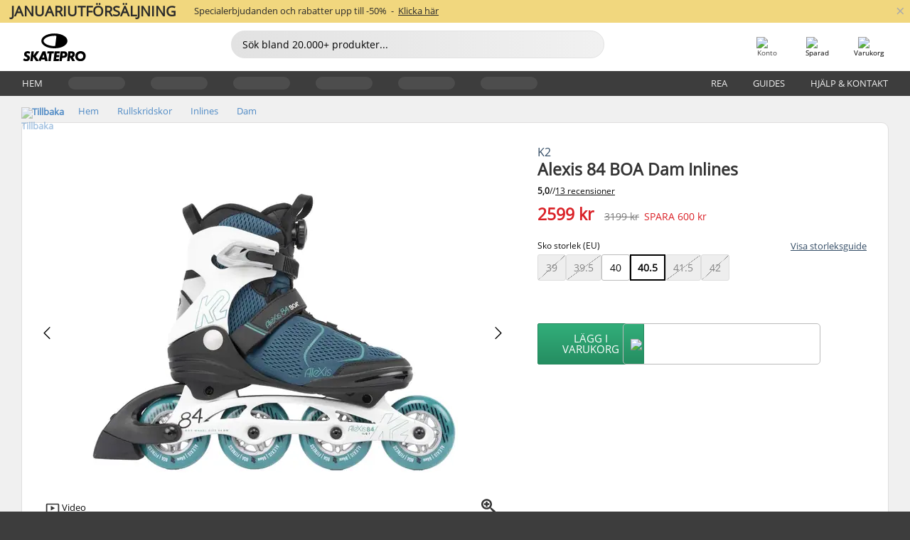

--- FILE ---
content_type: text/html; charset=UTF-8
request_url: https://www.skatepro.se/120-40326.htm
body_size: 27299
content:
<!doctype html>
<html class="no-js" dir="ltr" lang="sv">
<head itemscope itemtype="http://schema.org/WebSite">
	<link rel="dns-prefetch" href="https://cdn.skatepro.com"/>
	<link rel="preconnect" href="https://cdn.skatepro.com"/>
	<meta charset="utf-8" />
	<meta itemprop="name" content="SkatePro.se" />
	<title>K2 Alexis 84 BOA Dam Inlines | SkatePro</title>
	<meta name="description" content="I lager. Köp nu för 2599 kr. Dessa K2 Alexis 84 inlines för kvinnor är tillverkade för att ge bra prestanda. De är ett perfekt val för.. ✓ Gratis frakt" />
	<meta property="og:image" content="https://cdn.skatepro.com/product/520/k2-alexis-84-boa-womens-inline-skates-ld.webp" />
	<meta property="og:title" content="K2 Alexis 84 BOA Dam Inlines | SkatePro" />
	<meta property="og:url" content="https://www.skatepro.se/120-40326.htm" />
	<meta property="og:type" content="website" />
	<link rel="canonical" href="https://www.skatepro.se/120-40326.htm" />
	<link rel="alternate" hreflang="cs" href="https://www.skatepro.cz/120-40326.htm" />
	<link rel="alternate" hreflang="da" href="https://www.skatepro.dk/120-40326.htm" />
	<link rel="alternate" hreflang="de" href="https://www.skatepro.de/120-40326.htm" />
	<link rel="alternate" hreflang="de-at" href="https://www.skatepro.at/120-40326.htm" />
	<link rel="alternate" hreflang="de-ch" href="https://www.skatepro.ch/de/120-40326.htm" />
	<link rel="alternate" hreflang="el" href="https://www.skatepro.gr/120-40326.htm" />
	<link rel="alternate" hreflang="en" href="https://www.skatepro.com/en-us/120-40326.htm" />
	<link rel="alternate" hreflang="en-au" href="https://www.skatepro.com.au/120-40326.htm" />
	<link rel="alternate" hreflang="en-ca" href="https://www.skatepro.ca/en/120-40326.htm" />
	<link rel="alternate" hreflang="en-gb" href="https://www.skatepro.uk/120-40326.htm" />
	<link rel="alternate" hreflang="en-ie" href="https://www.skatepro.ie/120-40326.htm" />
	<link rel="alternate" hreflang="en-nz" href="https://www.skatepro.co.nz/120-40326.htm" />
	<link rel="alternate" hreflang="es" href="https://www.skatepro.es/120-40326.htm" />
	<link rel="alternate" hreflang="es-mx" href="https://www.skatepro.com.mx/120-40326.htm" />
	<link rel="alternate" hreflang="es-us" href="https://www.skatepro.com/es-us/120-40326.htm" />
	<link rel="alternate" hreflang="et" href="https://www.skatepro.ee/120-40326.htm" />
	<link rel="alternate" hreflang="fi" href="https://www.skatepro.fi/120-40326.htm" />
	<link rel="alternate" hreflang="fr" href="https://www.skatepro.fr/120-40326.htm" />
	<link rel="alternate" hreflang="fr-be" href="https://www.skatepro.be/fr/120-40326.htm" />
	<link rel="alternate" hreflang="fr-ca" href="https://www.skatepro.ca/fr/120-40326.htm" />
	<link rel="alternate" hreflang="fr-ch" href="https://www.skatepro.ch/fr/120-40326.htm" />
	<link rel="alternate" hreflang="hr" href="https://www.skatepro.hr/120-40326.htm" />
	<link rel="alternate" hreflang="hu" href="https://www.skatepro.hu/120-40326.htm" />
	<link rel="alternate" hreflang="it" href="https://www.skatepro.it/120-40326.htm" />
	<link rel="alternate" hreflang="lt" href="https://www.skatepro.lt/120-40326.htm" />
	<link rel="alternate" hreflang="lv" href="https://www.skatepro.lv/120-40326.htm" />
	<link rel="alternate" hreflang="nl" href="https://www.skatepro.nl/120-40326.htm" />
	<link rel="alternate" hreflang="nl-be" href="https://www.skatepro.be/nl/120-40326.htm" />
	<link rel="alternate" hreflang="no" href="https://www.skatepro.no/120-40326.htm" />
	<link rel="alternate" hreflang="pl" href="https://www.skatepro.com.pl/120-40326.htm" />
	<link rel="alternate" hreflang="pt" href="https://www.skatepro.pt/120-40326.htm" />
	<link rel="alternate" hreflang="ro" href="https://www.skatepro.ro/120-40326.htm" />
	<link rel="alternate" hreflang="ru" href="https://www.skatepro.ru/120-40326.htm" />
	<link rel="alternate" hreflang="sv" href="https://www.skatepro.se/120-40326.htm" />
	<meta name="viewport" content="width=device-width, initial-scale=1.0, maximum-scale=1" />
	<meta http-equiv="X-UA-Compatible" content="IE=edge" />
	<meta name="format-detection" content="telephone=no" />
		<meta name="msapplication-config" content="https://cdn.skatepro.com/shop/skatepro/browserconfig.xml?v=2">
	<meta name="theme-color" content="#000000">
	<link rel="apple-touch-icon" sizes="180x180" href="https://cdn.skatepro.com/shop/skatepro/apple-touch-icon.png?v=2">
	<link rel="icon" type="image/png" href="https://cdn.skatepro.com/shop/skatepro/favicon-32x32.png?v=2" sizes="32x32">
	<link rel="icon" type="image/png" href="https://cdn.skatepro.com/shop/skatepro/favicon-16x16.png?v=2" sizes="16x16">
	<link rel="manifest" href="https://cdn.skatepro.com/shop/skatepro/manifest.json?v=2">
	<link rel="mask-icon" href="https://cdn.skatepro.com/shop/skatepro/safari-pinned-tab.svg?v=3" color="#000000">
		<base href="https://www.skatepro.se/" />
	<link rel="shortcut icon" href="https://cdn.skatepro.com/shop/skatepro/favicon.ico?v=2">
		<link rel="stylesheet" type="text/css" href="https://cdn.skatepro.com/css/vendor/foundation/foundation.min.css"  />
	<link rel="stylesheet" type="text/css" href="https://cdn.skatepro.com/css/general.min-1769694845.css"  />
	<link rel="stylesheet" type="text/css" href="https://cdn.skatepro.com/css/section.min-1769694845.css"  />
	<link rel="stylesheet" type="text/css" href="https://cdn.skatepro.com/css/section_guide.min-1769694845.css"  />
	<link rel="stylesheet" type="text/css" href="https://cdn.skatepro.com/css/sizing_guide.min-1769694845.css"  />
	<link rel="stylesheet" type="text/css" href="https://cdn.skatepro.com/css/product_info.min-1769694845.css"  />
	<link rel="stylesheet" type="text/css" href="https://cdn.skatepro.com/css/product.min-1769694845.css"  />
	<link rel="stylesheet" type="text/css" href="https://cdn.skatepro.com/css/vendor/slick/slick.css"  />
	<link rel="stylesheet" type="text/css" href="https://cdn.skatepro.com/css/vendor/photoswipe/photoswipe.css"  />
	<link rel="stylesheet" type="text/css" href="https://cdn.skatepro.com/css/vendor/photoswipe/default-skin/default_skin.css"  />
	<link rel="stylesheet" type="text/css" href="https://cdn.skatepro.com/css/other.min-1769694845.css"  />
	<link rel="stylesheet" type="text/css" href="https://cdn.skatepro.com/css/vendor/google/font.css"  />
	<script type="text/javascript" src="https://cdn.skatepro.com/web_component/autocomplete/autocomplete_section.min-1769694845.js" defer crossorigin></script>
	<script type="text/javascript" src="https://cdn.skatepro.com/web_component/autocomplete/autocomplete_product.min-1769694845.js" defer crossorigin></script>
	<script type="text/javascript" src="https://cdn.skatepro.com/web_component/autocomplete/autocomplete_phrase.min-1769694845.js" defer crossorigin></script>
	<script type="text/javascript" src="https://cdn.skatepro.com/web_component/autocomplete/autocomplete_article.min-1769694845.js" defer crossorigin></script>
	<script type="text/javascript" src="https://cdn.skatepro.com/web_component/autocomplete/autocomplete_brand.min-1769694845.js" defer crossorigin></script>
	<script type="text/javascript" src="https://cdn.skatepro.com/web_component/autocomplete/autocomplete_category.min-1769694845.js" defer crossorigin></script>
	<script type="text/javascript" src="https://cdn.skatepro.com/web_component/product_list_box.min-1769694845.js" defer crossorigin></script>
	<script type="text/javascript" src="https://cdn.skatepro.com/web_component/recommended_product.min-1769694845.js" defer crossorigin></script>
	<script type="text/javascript" src="https://cdn.skatepro.com/web_component/recommendation_section.min-1769694845.js" defer crossorigin></script>
	<script type="text/javascript" src="https://cdn.skatepro.com/web_component/custom_dialog.min-1769694845.js" defer crossorigin></script>
	<script type="text/javascript" src="https://cdn.skatepro.com/web_component/review_user.min-1769694845.js" defer crossorigin></script>
	<script type="text/javascript" src="https://cdn.skatepro.com/web_component/review_average.min-1769694845.js" defer crossorigin></script>
	<script type="text/javascript" src="https://cdn.skatepro.com/web_component/review_number_per_star.min-1769694845.js" defer crossorigin></script>
	<script type="text/javascript" src="https://cdn.skatepro.com/web_component/notification_box.min-1769694845.js" defer crossorigin></script>
	<script type="text/javascript" src="https://cdn.skatepro.com/web_component/rating_star.min-1769694845.js" defer crossorigin></script>
	<script type="text/javascript" src="https://cdn.skatepro.com/web_component/color_swatch.min-1769694845.js" defer crossorigin></script>
	<script type="text/javascript" src="https://cdn.skatepro.com/web_component/expert_review.min-1769694845.js" defer crossorigin></script>
	<script type="text/javascript" src="https://cdn.skatepro.com/web_component/review_gallery.min-1769694845.js" defer crossorigin></script>
	<script src="https://cdn.skatepro.com/js/vendor/jquery/jquery.min.js" crossorigin="anonymous"></script>
	<script src="https://cdn.skatepro.com/js/vendor/foundation/foundation.js" crossorigin="anonymous"></script>
	<script src="https://cdn.skatepro.com/js/general.min-1769694845.js" crossorigin="anonymous"></script>
	<script src="https://cdn.skatepro.com/js/vendor/adoptedstylesheet/adoptedStyleSheets.js" crossorigin="anonymous"></script>
	<script src="https://cdn.skatepro.com/js/autocomplete_search.min-1769694845.js" crossorigin="anonymous"></script>
	<script src="https://cdn.skatepro.com/js/data/model/product_model.min-1769694845.js" crossorigin="anonymous"></script>
	<script src="https://cdn.skatepro.com/js/data/model/brand_model.min-1769694845.js" crossorigin="anonymous"></script>
	<script src="https://cdn.skatepro.com/js/data/model/article_model.min-1769694845.js" crossorigin="anonymous"></script>
	<script src="https://cdn.skatepro.com/js/data/model/phrase_model.min-1769694845.js" crossorigin="anonymous"></script>
	<script src="https://cdn.skatepro.com/js/data/model/category_model.min-1769694845.js" crossorigin="anonymous"></script>
	<script src="https://cdn.skatepro.com/js/data/model/product_result_model.min-1769694845.js" crossorigin="anonymous"></script>
	<script src="https://cdn.skatepro.com/js/data/model/review_model.min-1769694845.js" crossorigin="anonymous"></script>
	<script src="https://cdn.skatepro.com/js/data/model/expert_review_model.min-1769694845.js" crossorigin="anonymous"></script>
	<script src="https://cdn.skatepro.com/js/data/model/navigation_model.min-1769694845.js" crossorigin="anonymous"></script>
	<script src="https://cdn.skatepro.com/js/validate.min-1769694845.js" crossorigin="anonymous"></script>
	<script src="https://cdn.skatepro.com/js/tracking.min-1769694845.js" crossorigin="anonymous"></script>
	<script src="https://cdn.skatepro.com/js/element_spacer.min-1769694845.js" crossorigin="anonymous"></script>
	<script src="https://cdn.skatepro.com/js/slider.min-1769694845.js" crossorigin="anonymous"></script>
	<script src="https://cdn.skatepro.com/js/vendor/slick/slick.js" crossorigin="anonymous"></script>
	<script src="https://cdn.skatepro.com/js/product.min-1769694845.js" crossorigin="anonymous"></script>
	<script src="https://cdn.skatepro.com/js/product_info.min-1769694845.js" crossorigin="anonymous"></script>
	<script src="https://cdn.skatepro.com/js/shorten.min-1769694845.js" crossorigin="anonymous"></script>
	<script src="https://cdn.skatepro.com/js/constant.min-1769694845.js" crossorigin="anonymous"></script>
	<script async src="https://cdn.skatepro.com/js/vendor/foundation/what-input.js" crossorigin="anonymous"></script>
	<script async src="https://cdn.skatepro.com/js/vendor/photoswipe/photoswipe.js" crossorigin="anonymous"></script>
	<script async src="https://cdn.skatepro.com/js/vendor/photoswipe/photoswipe_ui_default.js" crossorigin="anonymous"></script>
	<script id="usercentrics-cmp" src="https://web.cmp.usercentrics.eu/ui/loader.js" data-settings-id="hk8ePZ5G8CSHKr" async></script><script>
		window.addEventListener('UC_UI_INITIALIZED', function(event) {
			UC_UI.showFirstLayer();
		})
		</script><script>
		window.dataLayer = window.dataLayer || [];
    function gtag(){dataLayer.push(arguments);}
    const gtm_mode = true;
    
    gtag('consent', 'default', {
        ad_personalization: 'denied',
        ad_storage: 'denied',
        ad_user_data: 'denied',
        analytics_storage: 'denied',
        functionality_storage: 'denied',
        personalization_storage: 'denied',
        security_storage: 'granted',
        wait_for_update: 500
    });
    gtag('set', 'ads_data_redaction', true);
window.dataLayer.push({"dimension2_gtm":"40326","dimension3_gtm":"product","dimension4_gtm":"1435.48"});
</script>
<script>!function(){"use strict";function l(e){for(var t=e,r=0,n=document.cookie.split(";");r<n.length;r++){var o=n[r].split("=");if(o[0].trim()===t)return o[1]}}function s(e){return localStorage.getItem(e)}function u(e){return window[e]}function A(e,t){e=document.querySelector(e);return t?null==e?void 0:e.getAttribute(t):null==e?void 0:e.textContent}var e=window,t=document,r="script",n="dataLayer",o="https://gss.skatepro.se",a="",i="3jljyzvxkrjn",c="dkhf8eo=aWQ9R1RNLVdNQkxMV0RO&sort=desc",g="stapeUserId",v="",E="",d=!1;try{var d=!!g&&(m=navigator.userAgent,!!(m=new RegExp("Version/([0-9._]+)(.*Mobile)?.*Safari.*").exec(m)))&&16.4<=parseFloat(m[1]),f="stapeUserId"===g,I=d&&!f?function(e,t,r){void 0===t&&(t="");var n={cookie:l,localStorage:s,jsVariable:u,cssSelector:A},t=Array.isArray(t)?t:[t];if(e&&n[e])for(var o=n[e],a=0,i=t;a<i.length;a++){var c=i[a],c=r?o(c,r):o(c);if(c)return c}else console.warn("invalid uid source",e)}(g,v,E):void 0;d=d&&(!!I||f)}catch(e){console.error(e)}var m=e,g=(m[n]=m[n]||[],m[n].push({"gtm.start":(new Date).getTime(),event:"gtm.js"}),t.getElementsByTagName(r)[0]),v=I?"&bi="+encodeURIComponent(I):"",E=t.createElement(r),f=(d&&(i=8<i.length?i.replace(/([a-z]{8}$)/,"kp$1"):"kp"+i),!d&&a?a:o);E.async=!0,E.src=f+"/"+i+".js?"+c+v,null!=(e=g.parentNode)&&e.insertBefore(E,g)}();</script>
<script type="text/javascript" async src="https://www.googletagmanager.com/gtag/js?id=AW-925254201"></script>
<script type="text/javascript">
		gtag('js', new Date());
		gtag('config', 'AW-925254201', {'groups':'adwords', 'allow_enhanced_conversions':true});
</script>
		<!-- BING UET START -->
		<script type="text/plain" data-usercentrics="Microsoft Advertising Remarketing">
		try {
		(function(w,d,t,r,u){var f,n,i;w[u]=w[u]||[],f=function(){var o={ti:"5218731"};o.q=w[u];if(typeof UET==="function"){w[u]=new UET(o),w[u].push("pageLoad")}},n=d.createElement(t),n.src=r,n.async=1,n.onload=n.onreadystatechange=function(){var s=this.readyState;s&&s!=="loaded"&&s!=="complete"||(f(),n.onload=n.onreadystatechange=null)},i=d.getElementsByTagName(t)[0],i.parentNode.insertBefore(n,i)})(window,document,"script","//bat.bing.com/bat.js","uetq");
				} catch(e) {
			//Ignore errors
		}
		</script>
		<noscript>
			<img src="//bat.bing.com/action/0?ti=5218731&Ver=2" height="0" width="0" style="display:none; visibility: hidden;" />
		</noscript>
		<!-- BING UET END -->
		<script async="true" type="text/plain" src="https://s.kk-resources.com/leadtag.js" data-usercentrics="Kelkoo"></script>
		<script type="text/plain" src="//cdn.scarabresearch.com/js/187079763D62B1FC/scarab-v2.js" data-usercentrics="Emarsys" id="scarab-js-api"></script>
		<script type="text/plain" data-usercentrics="Emarsys">
		var ScarabQueue;
		ScarabQueue = ScarabQueue || [];
		</script>
		</head>
<body>
	<noscript><iframe src="https://gss.skatepro.se/ns.html?id=GTM-WMBLLWDN" height="0" width="0" style="display:none;visibility:hidden"></iframe></noscript>
		<noscript id="deferred-styles">
			<link rel="stylesheet" type="text/css" href="https://cdn.skatepro.com/css/mobile_menu2.min-1769694845.css" media="(max-width: 78.125em)" />
<link rel="stylesheet" type="text/css" href="https://cdn.skatepro.com/css/review.min-1769694845.css"  />
		</noscript>
		<script>
						(function() {
				if (typeof window.CustomEvent === "function") {
					return false;
				}

				function CustomEvent(event, params) {
					params = params || {bubbles: false, cancelable: false, detail: undefined};
					var evt = document.createEvent('CustomEvent');
					evt.initCustomEvent(event, params.bubbles, params.cancelable, params.detail);
					return evt;
				}
				CustomEvent.prototype = window.Event.prototype;
				window.CustomEvent = CustomEvent;
			})();
			var slick_loaded_event = new CustomEvent('slick_loaded', {});
			var loadDeferredStyles = function() {
				var addStylesNode = document.getElementById("deferred-styles");
				var replacement = document.createElement("div");
				replacement.innerHTML = addStylesNode.textContent;
				document.body.appendChild(replacement);
				addStylesNode.parentElement.removeChild(addStylesNode);
			};
			var raf = requestAnimationFrame || mozRequestAnimationFrame || webkitRequestAnimationFrame || msRequestAnimationFrame;
			if (raf) {
				raf(function() {
					window.setTimeout(loadDeferredStyles, 0);
				});
			}
			else {
				window.addEventListener('load', loadDeferredStyles);
			}
		</script>
		
		<script>
		let data_provider_settings = {
			'cluster_id': 'w251AC48E',
			'market': 'SE_SV',
			'locale': 'sv-SE',
			'touchpoint': window.innerWidth > 1250 ? 'desktop' : 'mobile',
			'session_key': '9c1bc319d00ca98ab6611b8667b1598b',
			'customer_key': '',
			'limit': 60,
			'skip': 0,
		}
		let format_settings = {
			'link_prefix': 'https://www.skatepro.se',
			'price_format': {"title":"Svenska Kronor","symbol_left":"","symbol_right":"kr","symbol_space":"yes","decimal_point":",","thousands_point":"","decimal_places":"0","value":"1.44843566","code":"SEK","currencies_id":"5","is_default":"1","allow_code_prepend":"0"},
			'cdn': 'https://cdn.skatepro.com',
			'static': 'https://static.skatepro.com',
			'date_format': 'd-m-Y',
			'company_name': 'SkatePro',
		}
		let content_provider = 'voyado';
		let recommendation_provider = 'voyado';
		let search_provider = 'voyado';
		
		window.asset_manifest = JSON.parse('{"js\/menu_module.js":"js\/menu_module.min-1769694845.js","js\/shop_payment.js":"js\/shop_payment.min-1769694845.js","js\/product_info_module.js":"js\/product_info_module.min-1769694845.js","js\/account_history_info.js":"js\/account_history_info.min-1769694845.js","js\/product.js":"js\/product.min-1769694845.js","js\/product_info.js":"js\/product_info.min-1769694845.js","js\/specials_module.js":"js\/specials_module.min-1769694845.js","js\/checkout.js":"js\/checkout.min-1769694845.js","js\/customizer_module.js":"js\/customizer_module.min-1769694845.js","js\/account_history.js":"js\/account_history.min-1769694845.js","js\/dialog_polyfill.js":"js\/dialog_polyfill.min-1769694845.js","js\/checkout_shop_module.js":"js\/checkout_shop_module.min-1769694845.js","js\/reviews_write.js":"js\/reviews_write.min-1769694845.js","js\/constant.js":"js\/constant.min-1769694845.js","js\/error404_module.js":"js\/error404_module.min-1769694845.js","js\/account.js":"js\/account.min-1769694845.js","js\/build.js":"js\/build.min-1769694845.js","js\/brand_module.js":"js\/brand_module.min-1769694845.js","js\/article_module.js":"js\/article_module.min-1769694845.js","js\/reviews_write_module.js":"js\/reviews_write_module.min-1769694845.js","js\/element_spacer.js":"js\/element_spacer.min-1769694845.js","js\/tracking.js":"js\/tracking.min-1769694845.js","js\/search_module.js":"js\/search_module.min-1769694845.js","js\/collect_component.js":"js\/collect_component.min-1769694845.js","js\/form_check.js":"js\/form_check.min-1769694845.js","js\/category_module.js":"js\/category_module.min-1769694845.js","js\/index_module.js":"js\/index_module.min-1769694845.js","js\/logoff_module.js":"js\/logoff_module.min-1769694845.js","js\/general.js":"js\/general.min-1769694845.js","js\/sizing_guide_module.js":"js\/sizing_guide_module.min-1769694845.js","js\/barcode_scanner.js":"js\/barcode_scanner.min-1769694845.js","js\/validate.js":"js\/validate.min-1769694845.js","js\/collect.js":"js\/collect.min-1769694845.js","js\/autocomplete_search.js":"js\/autocomplete_search.min-1769694845.js","js\/cart.js":"js\/cart.min-1769694845.js","js\/data\/model\/expert_review_model.js":"js\/data\/model\/expert_review_model.min-1769694845.js","js\/data\/model\/phrase_model.js":"js\/data\/model\/phrase_model.min-1769694845.js","js\/data\/model\/product_result_model.js":"js\/data\/model\/product_result_model.min-1769694845.js","js\/data\/model\/top3_subsection_model.js":"js\/data\/model\/top3_subsection_model.min-1769694845.js","js\/data\/model\/product_model.js":"js\/data\/model\/product_model.min-1769694845.js","js\/data\/model\/article_model.js":"js\/data\/model\/article_model.min-1769694845.js","js\/data\/model\/brand_model.js":"js\/data\/model\/brand_model.min-1769694845.js","js\/data\/model\/cart_product_model.js":"js\/data\/model\/cart_product_model.min-1769694845.js","js\/data\/model\/filter_type_text_model.js":"js\/data\/model\/filter_type_text_model.min-1769694845.js","js\/data\/model\/filter_type_sort_model.js":"js\/data\/model\/filter_type_sort_model.min-1769694845.js","js\/data\/model\/filter_value_color_model.js":"js\/data\/model\/filter_value_color_model.min-1769694845.js","js\/data\/model\/filter_type_range_model.js":"js\/data\/model\/filter_type_range_model.min-1769694845.js","js\/data\/model\/category_model.js":"js\/data\/model\/category_model.min-1769694845.js","js\/data\/model\/return_product_model.js":"js\/data\/model\/return_product_model.min-1769694845.js","js\/data\/model\/review_model.js":"js\/data\/model\/review_model.min-1769694845.js","js\/data\/model\/filter_type_color_model.js":"js\/data\/model\/filter_type_color_model.min-1769694845.js","js\/data\/model\/navigation_model.js":"js\/data\/model\/navigation_model.min-1769694845.js","js\/data\/model\/filter_type_model.js":"js\/data\/model\/filter_type_model.min-1769694845.js","js\/data\/model\/filter_value_text_model.js":"js\/data\/model\/filter_value_text_model.min-1769694845.js","js\/data\/model\/filter_value_model.js":"js\/data\/model\/filter_value_model.min-1769694845.js","js\/data\/data_service.js":"js\/data\/data_service.min-1769694845.js","js\/data\/product_list_state.js":"js\/data\/product_list_state.min-1769694845.js","js\/data\/provider\/skatepro\/map_to_category_model.js":"js\/data\/provider\/skatepro\/map_to_category_model.min-1769694845.js","js\/data\/provider\/skatepro\/search.js":"js\/data\/provider\/skatepro\/search.min-1769694845.js","js\/data\/provider\/skatepro\/autocomplete.js":"js\/data\/provider\/skatepro\/autocomplete.min-1769694845.js","js\/data\/provider\/skatepro\/index.js":"js\/data\/provider\/skatepro\/index.min-1769694845.js","js\/data\/provider\/skatepro\/article.js":"js\/data\/provider\/skatepro\/article.min-1769694845.js","js\/data\/provider\/skatepro\/sizing_guide.js":"js\/data\/provider\/skatepro\/sizing_guide.min-1769694845.js","js\/data\/provider\/skatepro\/service.js":"js\/data\/provider\/skatepro\/service.min-1769694845.js","js\/data\/provider\/skatepro\/cart.js":"js\/data\/provider\/skatepro\/cart.min-1769694845.js","js\/data\/provider\/skatepro\/product.js":"js\/data\/provider\/skatepro\/product.min-1769694845.js","js\/data\/provider\/skatepro\/category.js":"js\/data\/provider\/skatepro\/category.min-1769694845.js","js\/data\/provider\/skatepro\/map_to_brand_model.js":"js\/data\/provider\/skatepro\/map_to_brand_model.min-1769694845.js","js\/data\/provider\/skatepro\/specials.js":"js\/data\/provider\/skatepro\/specials.min-1769694845.js","js\/data\/provider\/skatepro\/map_to_article_model.js":"js\/data\/provider\/skatepro\/map_to_article_model.min-1769694845.js","js\/data\/provider\/skatepro\/map_to_product_model.js":"js\/data\/provider\/skatepro\/map_to_product_model.min-1769694845.js","js\/data\/provider\/voyado\/filter.js":"js\/data\/provider\/voyado\/filter.min-1769694845.js","js\/data\/provider\/voyado\/map_to_brand_model.js":"js\/data\/provider\/voyado\/map_to_brand_model.min-1769694845.js","js\/data\/provider\/voyado\/map_to_navigation_model.js":"js\/data\/provider\/voyado\/map_to_navigation_model.min-1769694845.js","js\/data\/provider\/voyado\/map_to_phrase_model.js":"js\/data\/provider\/voyado\/map_to_phrase_model.min-1769694845.js","js\/data\/provider\/voyado\/map_to_article_model.js":"js\/data\/provider\/voyado\/map_to_article_model.min-1769694845.js","js\/data\/provider\/voyado\/map_to_product_model.js":"js\/data\/provider\/voyado\/map_to_product_model.min-1769694845.js","js\/data\/provider\/voyado\/service.js":"js\/data\/provider\/voyado\/service.min-1769694845.js","js\/data\/provider\/voyado\/product.js":"js\/data\/provider\/voyado\/product.min-1769694845.js","js\/data\/provider\/voyado\/navigation.js":"js\/data\/provider\/voyado\/navigation.min-1769694845.js","js\/data\/provider\/voyado\/map_to_filter_model.js":"js\/data\/provider\/voyado\/map_to_filter_model.min-1769694845.js","js\/data\/provider\/voyado\/search.js":"js\/data\/provider\/voyado\/search.min-1769694845.js","js\/data\/provider\/voyado\/map_to_category_model.js":"js\/data\/provider\/voyado\/map_to_category_model.min-1769694845.js","js\/data\/provider\/voyado\/notification.js":"js\/data\/provider\/voyado\/notification.min-1769694845.js","js\/data\/provider\/voyado\/cart.js":"js\/data\/provider\/voyado\/cart.min-1769694845.js","js\/data\/provider\/voyado\/search_origin.js":"js\/data\/provider\/voyado\/search_origin.min-1769694845.js","js\/data\/provider\/voyado\/api.js":"js\/data\/provider\/voyado\/api.min-1769694845.js","js\/data\/provider\/voyado\/landing_page.js":"js\/data\/provider\/voyado\/landing_page.min-1769694845.js","js\/data\/provider\/voyado\/autocomplete.js":"js\/data\/provider\/voyado\/autocomplete.min-1769694845.js","js\/cart_module.js":"js\/cart_module.min-1769694845.js","js\/slider.js":"js\/slider.min-1769694845.js","js\/checkout_shop.js":"js\/checkout_shop.min-1769694845.js","js\/filter.js":"js\/filter.min-1769694845.js","js\/test.js":"js\/test.min-1769694845.js","js\/mobile_menu.js.php":"js\/mobile_menu.js.min-1769694845.php","js\/shorten.js":"js\/shorten.min-1769694845.js","js\/render_list.js":"js\/render_list.min-1769694845.js","js\/contact_us.js":"js\/contact_us.min-1769694845.js","js\/customizer.js":"js\/customizer.min-1769694845.js","css\/search.css":"css\/search.min-1769694845.css","css\/section_product.css":"css\/section_product.min-1769694845.css","css\/category.css":"css\/category.min-1769694845.css","css\/checkout.css":"css\/checkout.min-1769694845.css","css\/collect_mobile.css":"css\/collect_mobile.min-1769694845.css","css\/review.css":"css\/review.min-1769694845.css","css\/section_category.css":"css\/section_category.min-1769694845.css","css\/section_minibanner.css":"css\/section_minibanner.min-1769694845.css","css\/general_nordicsport.css":"css\/general_nordicsport.min-1769694845.css","css\/account.css":"css\/account.min-1769694845.css","css\/team_skatepro.css":"css\/team_skatepro.min-1769694845.css","css\/general.css":"css\/general.min-1769694845.css","css\/checkout_right_cart.css":"css\/checkout_right_cart.min-1769694845.css","css\/other.css":"css\/other.min-1769694845.css","css\/section_brand.css":"css\/section_brand.min-1769694845.css","css\/section_top3.css":"css\/section_top3.min-1769694845.css","css\/section_about.css":"css\/section_about.min-1769694845.css","css\/customizer.css":"css\/customizer.min-1769694845.css","css\/checkout_shop.css":"css\/checkout_shop.min-1769694845.css","css\/build.css":"css\/build.min-1769694845.css","css\/product.css":"css\/product.min-1769694845.css","css\/article.css":"css\/article.min-1769694845.css","css\/filter.css":"css\/filter.min-1769694845.css","css\/printorder.css":"css\/printorder.min-1769694845.css","css\/account_history_info.css":"css\/account_history_info.min-1769694845.css","css\/mobile_menu2.css":"css\/mobile_menu2.min-1769694845.css","css\/section.css":"css\/section.min-1769694845.css","css\/section_guide.css":"css\/section_guide.min-1769694845.css","css\/collect_tablet.css":"css\/collect_tablet.min-1769694845.css","css\/mobile_menu.css":"css\/mobile_menu.min-1769694845.css","css\/dialog_polyfill.css":"css\/dialog_polyfill.min-1769694845.css","css\/product_info.css":"css\/product_info.min-1769694845.css","css\/domain_article.css":"css\/domain_article.min-1769694845.css","css\/sizing_guide.css":"css\/sizing_guide.min-1769694845.css","web_component\/color_swatch.js":"web_component\/color_swatch.min-1769694845.js","web_component\/recommendation_section.js":"web_component\/recommendation_section.min-1769694845.js","web_component\/review_average.js":"web_component\/review_average.min-1769694845.js","web_component\/product_list_box.js":"web_component\/product_list_box.min-1769694845.js","web_component\/recommended_product.js":"web_component\/recommended_product.min-1769694845.js","web_component\/autocomplete\/autocomplete_brand.js":"web_component\/autocomplete\/autocomplete_brand.min-1769694845.js","web_component\/autocomplete\/autocomplete_phrase.js":"web_component\/autocomplete\/autocomplete_phrase.min-1769694845.js","web_component\/autocomplete\/autocomplete_article.js":"web_component\/autocomplete\/autocomplete_article.min-1769694845.js","web_component\/autocomplete\/autocomplete_section.js":"web_component\/autocomplete\/autocomplete_section.min-1769694845.js","web_component\/autocomplete\/autocomplete_category.js":"web_component\/autocomplete\/autocomplete_category.min-1769694845.js","web_component\/autocomplete\/autocomplete_product.js":"web_component\/autocomplete\/autocomplete_product.min-1769694845.js","web_component\/input_currency.js":"web_component\/input_currency.min-1769694845.js","web_component\/expert_review.js":"web_component\/expert_review.min-1769694845.js","web_component\/pagination_list.js":"web_component\/pagination_list.min-1769694845.js","web_component\/article_list_box.js":"web_component\/article_list_box.min-1769694845.js","web_component\/webpos\/webpos_quantity_input.js":"web_component\/webpos\/webpos_quantity_input.min-1769694845.js","web_component\/webpos\/webpos_delete.js":"web_component\/webpos\/webpos_delete.min-1769694845.js","web_component\/webpos\/webpos_return_product.js":"web_component\/webpos\/webpos_return_product.min-1769694845.js","web_component\/webpos\/webpos_product.js":"web_component\/webpos\/webpos_product.min-1769694845.js","web_component\/product_list_section.js":"web_component\/product_list_section.min-1769694845.js","web_component\/page_load_more.js":"web_component\/page_load_more.min-1769694845.js","web_component\/category_button.js":"web_component\/category_button.min-1769694845.js","web_component\/review_user.js":"web_component\/review_user.min-1769694845.js","web_component\/review_number_per_star.js":"web_component\/review_number_per_star.min-1769694845.js","web_component\/notification_box.js":"web_component\/notification_box.min-1769694845.js","web_component\/filter\/filter_option_range.js":"web_component\/filter\/filter_option_range.min-1769694845.js","web_component\/filter\/filter_button_badge.js":"web_component\/filter\/filter_button_badge.min-1769694845.js","web_component\/filter\/filter_option_radio.js":"web_component\/filter\/filter_option_radio.min-1769694845.js","web_component\/filter\/filter_button_reset.js":"web_component\/filter\/filter_button_reset.min-1769694845.js","web_component\/filter\/filter_button_list.js":"web_component\/filter\/filter_button_list.min-1769694845.js","web_component\/filter\/filter_button_sort.js":"web_component\/filter\/filter_button_sort.min-1769694845.js","web_component\/filter\/filter_option_checkbox.js":"web_component\/filter\/filter_option_checkbox.min-1769694845.js","web_component\/filter\/filter_button.js":"web_component\/filter\/filter_button.min-1769694845.js","web_component\/filter\/filter_option_color.js":"web_component\/filter\/filter_option_color.min-1769694845.js","web_component\/filter\/filter_dialog.js":"web_component\/filter\/filter_dialog.min-1769694845.js","web_component\/custom_dialog.js":"web_component\/custom_dialog.min-1769694845.js","web_component\/account\/account_order.js":"web_component\/account\/account_order.min-1769694845.js","web_component\/account\/account_dashboard_button.js":"web_component\/account\/account_dashboard_button.min-1769694845.js","web_component\/review_gallery.js":"web_component\/review_gallery.min-1769694845.js","web_component\/rating_star.js":"web_component\/rating_star.min-1769694845.js","web_component\/article_list_section.js":"web_component\/article_list_section.min-1769694845.js","web_component\/top3\/top3_subsection.js":"web_component\/top3\/top3_subsection.min-1769694845.js","web_component\/top3\/top3_product.js":"web_component\/top3\/top3_product.min-1769694845.js","web_component\/top3\/top3_section.js":"web_component\/top3\/top3_section.min-1769694845.js"}');
  		window.asset = function (path) {
    		return 'https://cdn.skatepro.com/' + (window.asset_manifest[path] || path);
		};
		
		var cache_bust_data_provider = '?74';
		
		let DEV_ONLY = false;
		</script>
		<script type='module'>
		//TODO TSJ, 2024-07-04: Put this somewhere else - it does not belong here
		const { data_service } = await import(asset('js/data/data_service.js'));
		
		let notification_data_provider_settings = {
				...data_provider_settings,
				provider: 'voyado'
			};
		let notification_instance = await data_service.create(notification_data_provider_settings);
		
		// Voyado notification handling
		document.body.addEventListener('click', async (event) => {
			// Check if the clicked element is a custom element (contains a hyphen)
			if (event.target.tagName && event.target.tagName.includes('-')) {
				// We use composedPath() to get the full path of the event, including the shadow DOM for nested custom elements
				const path = event.composedPath();
  
				// Find the first <a> element with a data-track_value/track_type attribute
				const targetLink = path.find(element =>
					element instanceof HTMLAnchorElement && element.hasAttribute('data-track_type') && element.hasAttribute('data-track_value')
				);
				
				if (targetLink) {
					const track_type = targetLink.getAttribute('data-track_type');
					const track_value = targetLink.getAttribute('data-track_value');
					
					// Stop the default behavior of the <a> tag
					event.preventDefault();
					
					switch (track_type) {
						case 'click':
							await notification_instance.notification_click(track_value);
							break;
						case 'add_favorite':
							await notification_instance.notification_add_favorite(track_value);
							break;
						case 'remove_favorite':
							await notification_instance.notification_remove_favorite(track_value);
							break;
						case 'add_to_cart':
							await notification_instance.notification_add_to_cart(track_value);
							break;
					}
					
					if (event.ctrlKey || event.shiftKey || event.metaKey) {
						window.open(targetLink.href, '_blank');
					} 
					else {
						window.location.href = targetLink.href;
					}
				}
			}
		});
		</script>
		
		<div class="header_infobar" style="background-color:#F1D77E;">
			<div class="row collapse infobar_content" onclick="location.href='https://www.skatepro.se/l1112.htm';">
				<div class="width_row" style="background-color:#F1D77E;">			
			<div class="float-left display_inline_block font_size_20 bold uppercase" style="font-size: 20px; margin-right: 25px; line-height: 100%;color: #2B2B2B">Januariutförsäljning
			</div>
			<div class="float-left align_left" style="font-size: 13px; padding-right: 30px;color: #2B2B2B">
				Specialerbjudanden och rabatter upp till -50%&nbsp; -&nbsp; <span style="text-decoration: underline">Klicka här</span>
			</div>
		</div>
			</div>
			
		<div class="infobar_close_x" onclick="close_banner(event, 'seasonal_sale', true);$(this).closest('div.header_infobar').slideToggle();">&times;</div>			
	
		</div>
	<!-- header -->
<div class="header_container" style="position: relative;">
	<div class="row collapse" style="position: relative; padding-top: 4px;">
		<div class="small-8 medium-7 large-3 columns">
			<div style="display: table; width: 100%;">
				<div style="display: table-cell; width: 1%;">
					<div class="header_mobile hide-for-large" style="min-width: 60px;color:#FFF;" onclick="toggle_mobile_menu()">
						<div class="mobile_menu_button">
							<span class="mobile_menu_button_bar"></span>
							<span class="mobile_menu_button_bar"></span>
							<span class="mobile_menu_button_bar"></span>
							<span class="mobile_menu_button_bar"></span>
							<div>Meny</div>
						</div>
					</div>
				</div>

								<div class="header_logo_container" style="display: table-cell; text-align: center;">
					<div class="header_logo"><a href="https://www.skatepro.se/" title="SkatePro"><img src="https://cdn.skatepro.com/shop/skatepro/logo.svg?7" alt="SkatePro" height="39" width="105" /></a></div>
				</div>
			</div>
		</div>
		<ul class="mobilemenu2 hide-for-large" style="display: none;"><li data-id="19" class="subcat"><div><img src="https://cdn.skatepro.com/icon/menu/19.svg" style="height: 30px;" />Vintersport</div><ul><li class="hide-for-large mobilemenu2_back">Vintersport</li><li data-id="71" class="subcat"><div>Skridskor</div><ul><li class="hide-for-large mobilemenu2_back">Skridskor</li><li data-id="233"><div><a href="https://www.skatepro.se/c233.htm">Barn</a></div></li>
			<li data-id="232"><div><a href="https://www.skatepro.se/c232.htm">Konståknings skridskor</a></div></li>
			<li data-id="89"><div><a href="https://www.skatepro.se/c89.htm">Skridskor</a></div></li>
			<li data-id="1001"><div><a href="https://www.skatepro.se/c1001.htm">Ishockey</a></div></li>
			<li data-id="161"><div><a href="https://www.skatepro.se/c161.htm">Tillbehör</a></div></li>
			<li data-id="527"><div><a href="https://www.skatepro.se/c527.htm">Sulor</a></div></li>
			<li data-id="494" class="subcat"><div>Skydd</div><ul><li class="hide-for-large mobilemenu2_back">Skydd</li><li data-id="134" class="subcat"><div>Barn</div><ul><li class="hide-for-large mobilemenu2_back">Barn</li><li data-id="484"><div><a href="https://www.skatepro.se/c484.htm">Hjälmar</a></div></li>
			<li data-id="474"><div><a href="https://www.skatepro.se/c474.htm">Packs</a></div></li>
			</ul></li>
			<li data-id="483"><div><a href="https://www.skatepro.se/c483.htm">Hjälmar</a></div></li>
			<li data-id="601"><div><a href="https://www.skatepro.se/c601.htm">Sets</a></div></li>
			<li data-id="603"><div><a href="https://www.skatepro.se/c603.htm">Handledsskydd</a></div></li>
			<li data-id="609"><div><a href="https://www.skatepro.se/c609.htm">Knäskydd</a></div></li>
			<li data-id="476"><div><a href="https://www.skatepro.se/c476.htm">Armbågsskydd</a></div></li>
			<li data-id="495"><div><a href="https://www.skatepro.se/c495.htm">Skyddsbyxor</a></div></li>
			</ul></li>
			</ul></li>
			<li data-id="331" class="subcat"><div>Skidor</div><ul><li class="hide-for-large mobilemenu2_back">Skidor</li><li data-id="68" class="subcat"><div>Skidor</div><ul><li class="hide-for-large mobilemenu2_back">Skidor</li><li data-id="306"><div><a href="https://www.skatepro.se/c306.htm">Barnskidor</a></div></li>
			<li data-id="335"><div><a href="https://www.skatepro.se/c335.htm">All mountain skidor</a></div></li>
			<li data-id="337"><div><a href="https://www.skatepro.se/c337.htm">Slalomskidor</a></div></li>
			<li data-id="171"><div><a href="https://www.skatepro.se/c171.htm">Raceskidor</a></div></li>
			<li data-id="336"><div><a href="https://www.skatepro.se/c336.htm">Twintip Skidor</a></div></li>
			<li data-id="59"><div><a href="https://www.skatepro.se/c59.htm">Freeride Skidor</a></div></li>
			<li data-id="96"><div><a href="https://www.skatepro.se/c96.htm">Turskidor</a></div></li>
			</ul></li>
			<li data-id="282" class="subcat"><div>Pjäxor</div><ul><li class="hide-for-large mobilemenu2_back">Pjäxor</li><li data-id="304"><div><a href="https://www.skatepro.se/c304.htm">Herr</a></div></li>
			<li data-id="307"><div><a href="https://www.skatepro.se/c307.htm">Barn</a></div></li>
			<li data-id="339"><div><a href="https://www.skatepro.se/c339.htm">Dam</a></div></li>
			<li data-id="533"><div><a href="https://www.skatepro.se/c533.htm">Sulor</a></div></li>
			</ul></li>
			<li data-id="326"><div><a href="https://www.skatepro.se/c326.htm">Skidbindningar</a></div></li>
			<li data-id="305"><div><a href="https://www.skatepro.se/c305.htm">Skidstavar</a></div></li>
			<li data-id="363" class="subcat"><div>Skidglasögon</div><ul><li class="hide-for-large mobilemenu2_back">Skidglasögon</li><li data-id="320"><div><a href="https://www.skatepro.se/c320.htm">Skidglasögon</a></div></li>
			<li data-id="267"><div><a href="https://www.skatepro.se/c267.htm">Covers</a></div></li>
			</ul></li>
			<li data-id="611" class="subcat"><div>Tillbehör</div><ul><li class="hide-for-large mobilemenu2_back">Tillbehör</li><li data-id="173"><div><a href="https://www.skatepro.se/c173.htm">Stighudar</a></div></li>
			<li data-id="103"><div><a href="https://www.skatepro.se/c103.htm">Underhåll</a></div></li>
			<li data-id="324"><div><a href="https://www.skatepro.se/c324.htm">Annat</a></div></li>
			</ul></li>
			<li data-id="165" class="subcat"><div>Skydd</div><ul><li class="hide-for-large mobilemenu2_back">Skydd</li><li data-id="316"><div><a href="https://www.skatepro.se/c316.htm">Hjälmar</a></div></li>
			<li data-id="492"><div><a href="https://www.skatepro.se/c492.htm">Skyddsbyxor</a></div></li>
			<li data-id="323"><div><a href="https://www.skatepro.se/c323.htm">Ryggskydd</a></div></li>
			</ul></li>
			<li data-id="812"><div><a href="https://www.skatepro.se/c812.htm">Lavinutrustning</a></div></li>
			<li data-id="1011"><div><a href="https://www.skatepro.se/c1011.htm">Väskor</a></div></li>
			</ul></li>
			<li data-id="100" class="subcat"><div>Snowboards</div><ul><li class="hide-for-large mobilemenu2_back">Snowboards</li><li data-id="60"><div><a href="https://www.skatepro.se/c60.htm">Boards</a></div></li>
			<li data-id="309"><div><a href="https://www.skatepro.se/c309.htm">Boots</a></div></li>
			<li data-id="310"><div><a href="https://www.skatepro.se/c310.htm">Bindningar</a></div></li>
			<li data-id="312"><div><a href="https://www.skatepro.se/c312.htm">Barn</a></div></li>
			<li data-id="358" class="subcat"><div>Skydd</div><ul><li class="hide-for-large mobilemenu2_back">Skydd</li><li data-id="485"><div><a href="https://www.skatepro.se/c485.htm">Hjälmar</a></div></li>
			<li data-id="504"><div><a href="https://www.skatepro.se/c504.htm">Ryggskydd</a></div></li>
			<li data-id="493"><div><a href="https://www.skatepro.se/c493.htm">Skyddsbyxor</a></div></li>
			<li data-id="491"><div><a href="https://www.skatepro.se/c491.htm">Handledsskydd</a></div></li>
			</ul></li>
			<li data-id="593" class="subcat"><div>Skidglasögon</div><ul><li class="hide-for-large mobilemenu2_back">Skidglasögon</li><li data-id="479"><div><a href="https://www.skatepro.se/c479.htm">Skidglasögon</a></div></li>
			<li data-id="225"><div><a href="https://www.skatepro.se/c225.htm">Covers</a></div></li>
			</ul></li>
			<li data-id="472"><div><a href="https://www.skatepro.se/c472.htm">Lavinutrustning</a></div></li>
			<li data-id="761"><div><a href="https://www.skatepro.se/c761.htm">Tillbehör</a></div></li>
			<li data-id="1005"><div><a href="https://www.skatepro.se/c1005.htm">Väskor</a></div></li>
			</ul></li>
			<li data-id="332" class="subcat"><div>Längd</div><ul><li class="hide-for-large mobilemenu2_back">Längd</li><li data-id="175" class="subcat"><div>Skidor</div><ul><li class="hide-for-large mobilemenu2_back">Skidor</li><li data-id="742"><div><a href="https://www.skatepro.se/c742.htm">Klassisk</a></div></li>
			<li data-id="743"><div><a href="https://www.skatepro.se/c743.htm">Skate</a></div></li>
			<li data-id="744"><div><a href="https://www.skatepro.se/c744.htm">Tur</a></div></li>
			</ul></li>
			<li data-id="333" class="subcat"><div>Pjäxor</div><ul><li class="hide-for-large mobilemenu2_back">Pjäxor</li><li data-id="747"><div><a href="https://www.skatepro.se/c747.htm">Klassisk</a></div></li>
			<li data-id="748"><div><a href="https://www.skatepro.se/c748.htm">Skate</a></div></li>
			<li data-id="749"><div><a href="https://www.skatepro.se/c749.htm">Tur</a></div></li>
			<li data-id="523"><div><a href="https://www.skatepro.se/c523.htm">Tillbehör</a></div></li>
			</ul></li>
			<li data-id="750" class="subcat"><div>Bindningar</div><ul><li class="hide-for-large mobilemenu2_back">Bindningar</li><li data-id="751"><div><a href="https://www.skatepro.se/c751.htm">Klassisk</a></div></li>
			<li data-id="752"><div><a href="https://www.skatepro.se/c752.htm">Skate</a></div></li>
			<li data-id="753"><div><a href="https://www.skatepro.se/c753.htm">Tur</a></div></li>
			<li data-id="754"><div><a href="https://www.skatepro.se/c754.htm">Tillbehör</a></div></li>
			</ul></li>
			<li data-id="240" class="subcat"><div>Stavar</div><ul><li class="hide-for-large mobilemenu2_back">Stavar</li><li data-id="334"><div><a href="https://www.skatepro.se/c334.htm">Stavar</a></div></li>
			<li data-id="808"><div><a href="https://www.skatepro.se/c808.htm">Tillbehör</a></div></li>
			</ul></li>
			<li data-id="755" class="subcat"><div>Skidvalla</div><ul><li class="hide-for-large mobilemenu2_back">Skidvalla</li><li data-id="756"><div><a href="https://www.skatepro.se/c756.htm">Fästvalla</a></div></li>
			<li data-id="757"><div><a href="https://www.skatepro.se/c757.htm">Glidvalla</a></div></li>
			<li data-id="758"><div><a href="https://www.skatepro.se/c758.htm">Klister</a></div></li>
			<li data-id="759"><div><a href="https://www.skatepro.se/c759.htm">Underhåll</a></div></li>
			</ul></li>
			<li data-id="269"><div><a href="https://www.skatepro.se/c269.htm">Skins</a></div></li>
			<li data-id="608"><div><a href="https://www.skatepro.se/c608.htm">Tillbehör</a></div></li>
			<li data-id="1003"><div><a href="https://www.skatepro.se/c1003.htm">Väskor</a></div></li>
			</ul></li>
			<li data-id="124" class="subcat"><div>Ishockey</div><ul><li class="hide-for-large mobilemenu2_back">Ishockey</li><li data-id="70"><div><a href="https://www.skatepro.se/c70.htm">Skridskor</a></div></li>
			<li data-id="224"><div><a href="https://www.skatepro.se/c224.htm">Klubbor</a></div></li>
			<li data-id="278"><div><a href="https://www.skatepro.se/c278.htm">Puckar</a></div></li>
			<li data-id="146"><div><a href="https://www.skatepro.se/c146.htm">Huvudskydd</a></div></li>
			<li data-id="166"><div><a href="https://www.skatepro.se/c166.htm">Kroppsskydd</a></div></li>
			<li data-id="139"><div><a href="https://www.skatepro.se/c139.htm">Tillbehör</a></div></li>
			<li data-id="132"><div><a href="https://www.skatepro.se/c132.htm">Kläder</a></div></li>
			</ul></li>
			<li data-id="739" class="subcat"><div>Rullskidor</div><ul><li class="hide-for-large mobilemenu2_back">Rullskidor</li><li data-id="62"><div><a href="https://www.skatepro.se/c62.htm">Skidor</a></div></li>
			<li data-id="775" class="subcat"><div>Pjäxor</div><ul><li class="hide-for-large mobilemenu2_back">Pjäxor</li><li data-id="431"><div><a href="https://www.skatepro.se/c431.htm">Klassisk</a></div></li>
			<li data-id="432"><div><a href="https://www.skatepro.se/c432.htm">Skate</a></div></li>
			<li data-id="526"><div><a href="https://www.skatepro.se/c526.htm">Tillbehör</a></div></li>
			</ul></li>
			<li data-id="802" class="subcat"><div>Skidstavar</div><ul><li class="hide-for-large mobilemenu2_back">Skidstavar</li><li data-id="131"><div><a href="https://www.skatepro.se/c131.htm">Stavar</a></div></li>
			<li data-id="435"><div><a href="https://www.skatepro.se/c435.htm">Tillbehör</a></div></li>
			</ul></li>
			<li data-id="192"><div><a href="https://www.skatepro.se/c192.htm">Bindningar</a></div></li>
			<li data-id="740"><div><a href="https://www.skatepro.se/c740.htm">Delar</a></div></li>
			<li data-id="738"><div><a href="https://www.skatepro.se/c738.htm">Hjul</a></div></li>
			<li data-id="399"><div><a href="https://www.skatepro.se/c399.htm">Pannlampor</a></div></li>
			<li data-id="1006"><div><a href="https://www.skatepro.se/c1006.htm">Väskor</a></div></li>
			</ul></li>
			<li data-id="194"><div><a href="https://www.skatepro.se/c194.htm">Snöskor</a></div></li>
			<li data-id="821" class="subcat"><div>Snow Action Fun</div><ul><li class="hide-for-large mobilemenu2_back">Snow Action Fun</li><li data-id="327"><div><a href="https://www.skatepro.se/c327.htm">Snow skateboards</a></div></li>
			<li data-id="67"><div><a href="https://www.skatepro.se/c67.htm">Snowscoots</a></div></li>
			<li data-id="125"><div><a href="https://www.skatepro.se/c125.htm">Trampoline</a></div></li>
			</ul></li>
			</ul></li>
			<li data-id="21" class="subcat"><div><img src="https://cdn.skatepro.com/icon/menu/21.svg" style="height: 30px;" />Boards</div><ul><li class="hide-for-large mobilemenu2_back">Boards</li><li data-id="181" class="subcat"><div>Skateboards</div><ul><li class="hide-for-large mobilemenu2_back">Skateboards</li><li data-id="84"><div><a href="https://www.skatepro.se/c84.htm">Komplett</a></div></li>
			<li data-id="257"><div><a href="https://www.skatepro.se/c257.htm">Barn</a></div></li>
			<li data-id="209"><div><a href="https://www.skatepro.se/c209.htm">Decks</a></div></li>
			<li data-id="212"><div><a href="https://www.skatepro.se/c212.htm">Truckar</a></div></li>
			<li data-id="200"><div><a href="https://www.skatepro.se/c200.htm">Hjul</a></div></li>
			<li data-id="274"><div><a href="https://www.skatepro.se/c274.htm">Griptape</a></div></li>
			<li data-id="186" class="subcat"><div>Delar</div><ul><li class="hide-for-large mobilemenu2_back">Delar</li><li data-id="183"><div><a href="https://www.skatepro.se/c183.htm">Kullager</a></div></li>
			<li data-id="388"><div><a href="https://www.skatepro.se/c388.htm">Truck delar</a></div></li>
			<li data-id="273"><div><a href="https://www.skatepro.se/c273.htm">Muttrar & Bultar</a></div></li>
			<li data-id="390"><div><a href="https://www.skatepro.se/c390.htm">Risers</a></div></li>
			<li data-id="112"><div><a href="https://www.skatepro.se/c112.htm">Skate Wax</a></div></li>
			<li data-id="195"><div><a href="https://www.skatepro.se/c195.htm">Rails</a></div></li>
			<li data-id="187"><div><a href="https://www.skatepro.se/c187.htm">Underhåll</a></div></li>
			</ul></li>
			<li data-id="81"><div><a href="https://www.skatepro.se/c81.htm">Merchandise</a></div></li>
			<li data-id="268"><div><a href="https://www.skatepro.se/c268.htm">Ramper</a></div></li>
			<li data-id="1008"><div><a href="https://www.skatepro.se/c1008.htm">Väskor</a></div></li>
			</ul></li>
			<li data-id="219" class="subcat"><div>Longboards</div><ul><li class="hide-for-large mobilemenu2_back">Longboards</li><li data-id="83"><div><a href="https://www.skatepro.se/c83.htm">Komplett</a></div></li>
			<li data-id="208"><div><a href="https://www.skatepro.se/c208.htm">Decks</a></div></li>
			<li data-id="226"><div><a href="https://www.skatepro.se/c226.htm">Truckar</a></div></li>
			<li data-id="220"><div><a href="https://www.skatepro.se/c220.htm">Hjul</a></div></li>
			<li data-id="395"><div><a href="https://www.skatepro.se/c395.htm">Griptape</a></div></li>
			<li data-id="111" class="subcat"><div>Delar</div><ul><li class="hide-for-large mobilemenu2_back">Delar</li><li data-id="262"><div><a href="https://www.skatepro.se/c262.htm">Kullager</a></div></li>
			<li data-id="413"><div><a href="https://www.skatepro.se/c413.htm">Truck delar</a></div></li>
			<li data-id="272"><div><a href="https://www.skatepro.se/c272.htm">Muttrar och bultar</a></div></li>
			<li data-id="415"><div><a href="https://www.skatepro.se/c415.htm">Risers</a></div></li>
			<li data-id="605"><div><a href="https://www.skatepro.se/c605.htm">Underhåll</a></div></li>
			</ul></li>
			<li data-id="429"><div><a href="https://www.skatepro.se/c429.htm">Merchandise</a></div></li>
			</ul></li>
			<li data-id="258" class="subcat"><div>Cruiser Boards</div><ul><li class="hide-for-large mobilemenu2_back">Cruiser Boards</li><li data-id="216"><div><a href="https://www.skatepro.se/c216.htm">Komplett</a></div></li>
			<li data-id="392"><div><a href="https://www.skatepro.se/c392.htm">Barn</a></div></li>
			<li data-id="260"><div><a href="https://www.skatepro.se/c260.htm">Plast / Penny</a></div></li>
			<li data-id="412"><div><a href="https://www.skatepro.se/c412.htm">Decks</a></div></li>
			<li data-id="393"><div><a href="https://www.skatepro.se/c393.htm">Truckar</a></div></li>
			<li data-id="300"><div><a href="https://www.skatepro.se/c300.htm">Hjul</a></div></li>
			<li data-id="394"><div><a href="https://www.skatepro.se/c394.htm">Griptape</a></div></li>
			<li data-id="340" class="subcat"><div>Delar</div><ul><li class="hide-for-large mobilemenu2_back">Delar</li><li data-id="299"><div><a href="https://www.skatepro.se/c299.htm">Kullager</a></div></li>
			<li data-id="397"><div><a href="https://www.skatepro.se/c397.htm">Truck delar</a></div></li>
			<li data-id="407"><div><a href="https://www.skatepro.se/c407.htm">Muttrar & Bultar</a></div></li>
			<li data-id="410"><div><a href="https://www.skatepro.se/c410.htm">Risers</a></div></li>
			<li data-id="607"><div><a href="https://www.skatepro.se/c607.htm">Underhåll</a></div></li>
			</ul></li>
			<li data-id="428"><div><a href="https://www.skatepro.se/c428.htm">Merchandise</a></div></li>
			</ul></li>
			<li data-id="417" class="subcat"><div>Surfskates</div><ul><li class="hide-for-large mobilemenu2_back">Surfskates</li><li data-id="288"><div><a href="https://www.skatepro.se/c288.htm">Komplett</a></div></li>
			<li data-id="420"><div><a href="https://www.skatepro.se/c420.htm">Truckar</a></div></li>
			<li data-id="421"><div><a href="https://www.skatepro.se/c421.htm">Hjul</a></div></li>
			<li data-id="396"><div><a href="https://www.skatepro.se/c396.htm">Griptape</a></div></li>
			<li data-id="422" class="subcat"><div>Delar</div><ul><li class="hide-for-large mobilemenu2_back">Delar</li><li data-id="425"><div><a href="https://www.skatepro.se/c425.htm">Kullager</a></div></li>
			<li data-id="423"><div><a href="https://www.skatepro.se/c423.htm">Bushings</a></div></li>
			<li data-id="408"><div><a href="https://www.skatepro.se/c408.htm">Muttrar och bultar</a></div></li>
			<li data-id="424"><div><a href="https://www.skatepro.se/c424.htm">Risers</a></div></li>
			<li data-id="606"><div><a href="https://www.skatepro.se/c606.htm">Underhåll</a></div></li>
			</ul></li>
			<li data-id="604"><div><a href="https://www.skatepro.se/c604.htm">Merchandise</a></div></li>
			</ul></li>
			<li data-id="418" class="subcat"><div>Waveboards</div><ul><li class="hide-for-large mobilemenu2_back">Waveboards</li><li data-id="155"><div><a href="https://www.skatepro.se/c155.htm">Komplett</a></div></li>
			<li data-id="168"><div><a href="https://www.skatepro.se/c168.htm">Delar</a></div></li>
			</ul></li>
			<li data-id="158" class="subcat"><div>Skydd</div><ul><li class="hide-for-large mobilemenu2_back">Skydd</li><li data-id="261" class="subcat"><div>Barn</div><ul><li class="hide-for-large mobilemenu2_back">Barn</li><li data-id="488"><div><a href="https://www.skatepro.se/c488.htm">Hjälmar</a></div></li>
			<li data-id="500"><div><a href="https://www.skatepro.se/c500.htm">Packs</a></div></li>
			</ul></li>
			<li data-id="486"><div><a href="https://www.skatepro.se/c486.htm">Hjälmar</a></div></li>
			<li data-id="471"><div><a href="https://www.skatepro.se/c471.htm">Sets</a></div></li>
			<li data-id="497"><div><a href="https://www.skatepro.se/c497.htm">Knäskydd</a></div></li>
			<li data-id="503"><div><a href="https://www.skatepro.se/c503.htm">Handledsskydd</a></div></li>
			<li data-id="475"><div><a href="https://www.skatepro.se/c475.htm">Armbågsskydd</a></div></li>
			<li data-id="496"><div><a href="https://www.skatepro.se/c496.htm">Skyddsbyxor</a></div></li>
			<li data-id="73"><div><a href="https://www.skatepro.se/c73.htm">Longboard Handskar</a></div></li>
			</ul></li>
			<li data-id="217"><div><a href="https://www.skatepro.se/c217.htm">Fingerboards</a></div></li>
			<li data-id="346"><div><a href="https://www.skatepro.se/c346.htm">Snow skateboard</a></div></li>
			</ul></li>
			<li data-id="22" class="subcat"><div><img src="https://cdn.skatepro.com/icon/menu/22.svg" style="height: 30px;" />Rullskridskor</div><ul><li class="hide-for-large mobilemenu2_back">Rullskridskor</li><li data-id="52" class="subcat"><div>Skydd</div><ul><li class="hide-for-large mobilemenu2_back">Skydd</li><li data-id="65" class="subcat"><div>Barn</div><ul><li class="hide-for-large mobilemenu2_back">Barn</li><li data-id="72"><div><a href="https://www.skatepro.se/c72.htm">Hjälmar</a></div></li>
			<li data-id="114"><div><a href="https://www.skatepro.se/c114.htm">Pads</a></div></li>
			</ul></li>
			<li data-id="115"><div><a href="https://www.skatepro.se/c115.htm">Hjälmar</a></div></li>
			<li data-id="203"><div><a href="https://www.skatepro.se/c203.htm">Sets</a></div></li>
			<li data-id="116"><div><a href="https://www.skatepro.se/c116.htm">Handledsskydd</a></div></li>
			<li data-id="117"><div><a href="https://www.skatepro.se/c117.htm">Knäskydd</a></div></li>
			<li data-id="118"><div><a href="https://www.skatepro.se/c118.htm">Armbågsskydd</a></div></li>
			<li data-id="51"><div><a href="https://www.skatepro.se/c51.htm">Skyddsbyxor</a></div></li>
			<li data-id="459"><div><a href="https://www.skatepro.se/c459.htm">Derby</a></div></li>
			</ul></li>
			<li data-id="29" class="subcat"><div>Inlines</div><ul><li class="hide-for-large mobilemenu2_back">Inlines</li><li data-id="77"><div><a href="https://www.skatepro.se/c77.htm">Barn</a></div></li>
			<li data-id="119"><div><a href="https://www.skatepro.se/c119.htm">Herr</a></div></li>
			<li data-id="120"><div><a href="https://www.skatepro.se/c120.htm">Dam</a></div></li>
			<li data-id="32" class="subcat"><div>Delar</div><ul><li class="hide-for-large mobilemenu2_back">Delar</li><li data-id="69"><div><a href="https://www.skatepro.se/c69.htm">Hjul</a></div></li>
			<li data-id="87"><div><a href="https://www.skatepro.se/c87.htm">Bromsklossar</a></div></li>
			<li data-id="27"><div><a href="https://www.skatepro.se/c27.htm">Kullager</a></div></li>
			<li data-id="162"><div><a href="https://www.skatepro.se/c162.htm">Spacers</a></div></li>
			<li data-id="163"><div><a href="https://www.skatepro.se/c163.htm">Hjulbultar</a></div></li>
			<li data-id="164"><div><a href="https://www.skatepro.se/c164.htm">Spännen</a></div></li>
			<li data-id="31"><div><a href="https://www.skatepro.se/c31.htm">Underhåll</a></div></li>
			</ul></li>
			<li data-id="330"><div><a href="https://www.skatepro.se/c330.htm">Annat</a></div></li>
			</ul></li>
			<li data-id="91" class="subcat"><div>Rullskridskoåkning</div><ul><li class="hide-for-large mobilemenu2_back">Rullskridskoåkning</li><li data-id="61"><div><a href="https://www.skatepro.se/c61.htm">Vuxna</a></div></li>
			<li data-id="301"><div><a href="https://www.skatepro.se/c301.htm">Barn</a></div></li>
			<li data-id="185"><div><a href="https://www.skatepro.se/c185.htm">Derby</a></div></li>
			<li data-id="135" class="subcat"><div>Delar</div><ul><li class="hide-for-large mobilemenu2_back">Delar</li><li data-id="54"><div><a href="https://www.skatepro.se/c54.htm">Hjul</a></div></li>
			<li data-id="206"><div><a href="https://www.skatepro.se/c206.htm">Bromsklossar</a></div></li>
			<li data-id="359"><div><a href="https://www.skatepro.se/c359.htm">Kullager</a></div></li>
			<li data-id="39"><div><a href="https://www.skatepro.se/c39.htm">Underhåll</a></div></li>
			</ul></li>
			<li data-id="57"><div><a href="https://www.skatepro.se/c57.htm">Annat</a></div></li>
			</ul></li>
			<li data-id="80"><div><a href="https://www.skatepro.se/c80.htm">Rullskor</a></div></li>
			<li data-id="107" class="subcat"><div>Aggressive</div><ul><li class="hide-for-large mobilemenu2_back">Aggressive</li><li data-id="25"><div><a href="https://www.skatepro.se/c25.htm">Rullskridskor</a></div></li>
			<li data-id="149" class="subcat"><div>Delar</div><ul><li class="hide-for-large mobilemenu2_back">Delar</li><li data-id="86"><div><a href="https://www.skatepro.se/c86.htm">Frames</a></div></li>
			<li data-id="44"><div><a href="https://www.skatepro.se/c44.htm">Hjul</a></div></li>
			<li data-id="440"><div><a href="https://www.skatepro.se/c440.htm">Kullager</a></div></li>
			<li data-id="85"><div><a href="https://www.skatepro.se/c85.htm">Grindplates</a></div></li>
			<li data-id="106"><div><a href="https://www.skatepro.se/c106.htm">Innerstövlar</a></div></li>
			<li data-id="64"><div><a href="https://www.skatepro.se/c64.htm">Kängor</a></div></li>
			<li data-id="360"><div><a href="https://www.skatepro.se/c360.htm">Skate vax</a></div></li>
			<li data-id="444"><div><a href="https://www.skatepro.se/c444.htm">Underhåll</a></div></li>
			</ul></li>
			<li data-id="109"><div><a href="https://www.skatepro.se/c109.htm">Annat</a></div></li>
			<li data-id="349"><div><a href="https://www.skatepro.se/c349.htm">Ramper</a></div></li>
			</ul></li>
			<li data-id="241" class="subcat"><div>Freeskate</div><ul><li class="hide-for-large mobilemenu2_back">Freeskate</li><li data-id="121"><div><a href="https://www.skatepro.se/c121.htm">Rullskridskor</a></div></li>
			<li data-id="151" class="subcat"><div>Delar</div><ul><li class="hide-for-large mobilemenu2_back">Delar</li><li data-id="142"><div><a href="https://www.skatepro.se/c142.htm">Chassi</a></div></li>
			<li data-id="342"><div><a href="https://www.skatepro.se/c342.htm">Hjul</a></div></li>
			<li data-id="445"><div><a href="https://www.skatepro.se/c445.htm">Bromsklossar</a></div></li>
			<li data-id="446"><div><a href="https://www.skatepro.se/c446.htm">Kullager</a></div></li>
			<li data-id="448"><div><a href="https://www.skatepro.se/c448.htm">Hjulbultar</a></div></li>
			<li data-id="451"><div><a href="https://www.skatepro.se/c451.htm">Innerstövlar</a></div></li>
			<li data-id="450"><div><a href="https://www.skatepro.se/c450.htm">Underhåll</a></div></li>
			<li data-id="1013"><div><a href="https://www.skatepro.se/c1013.htm">Spännen</a></div></li>
			</ul></li>
			<li data-id="256"><div><a href="https://www.skatepro.se/c256.htm">Annat</a></div></li>
			</ul></li>
			<li data-id="92" class="subcat"><div>Speed</div><ul><li class="hide-for-large mobilemenu2_back">Speed</li><li data-id="23"><div><a href="https://www.skatepro.se/c23.htm">Rullskridskor</a></div></li>
			<li data-id="63" class="subcat"><div>Delar</div><ul><li class="hide-for-large mobilemenu2_back">Delar</li><li data-id="36"><div><a href="https://www.skatepro.se/c36.htm">Frames</a></div></li>
			<li data-id="33"><div><a href="https://www.skatepro.se/c33.htm">Hjul</a></div></li>
			<li data-id="454"><div><a href="https://www.skatepro.se/c454.htm">Kullager</a></div></li>
			<li data-id="456"><div><a href="https://www.skatepro.se/c456.htm">Hjulbultar</a></div></li>
			<li data-id="457"><div><a href="https://www.skatepro.se/c457.htm">Underhåll</a></div></li>
			<li data-id="1014"><div><a href="https://www.skatepro.se/c1014.htm">Spännen</a></div></li>
			</ul></li>
			<li data-id="35"><div><a href="https://www.skatepro.se/c35.htm">Kängor</a></div></li>
			<li data-id="529"><div><a href="https://www.skatepro.se/c529.htm">Sulor</a></div></li>
			<li data-id="37"><div><a href="https://www.skatepro.se/c37.htm">Annat</a></div></li>
			</ul></li>
			<li data-id="26"><div><a href="https://www.skatepro.se/c26.htm">Långdistans</a></div></li>
			<li data-id="193" class="subcat"><div>Off-Road</div><ul><li class="hide-for-large mobilemenu2_back">Off-Road</li><li data-id="122"><div><a href="https://www.skatepro.se/c122.htm">Rullskridskor</a></div></li>
			<li data-id="253"><div><a href="https://www.skatepro.se/c253.htm">Tillbehör</a></div></li>
			</ul></li>
			<li data-id="24" class="subcat"><div>Street hockey</div><ul><li class="hide-for-large mobilemenu2_back">Street hockey</li><li data-id="123"><div><a href="https://www.skatepro.se/c123.htm">Rullskridskor</a></div></li>
			<li data-id="137"><div><a href="https://www.skatepro.se/c137.htm">Klubbor</a></div></li>
			<li data-id="276"><div><a href="https://www.skatepro.se/c276.htm">Bollar & Puckar</a></div></li>
			<li data-id="437" class="subcat"><div>Delar</div><ul><li class="hide-for-large mobilemenu2_back">Delar</li><li data-id="40"><div><a href="https://www.skatepro.se/c40.htm">Hjul</a></div></li>
			<li data-id="469"><div><a href="https://www.skatepro.se/c469.htm">Kullager</a></div></li>
			<li data-id="468"><div><a href="https://www.skatepro.se/c468.htm">Underhåll</a></div></li>
			</ul></li>
			<li data-id="50"><div><a href="https://www.skatepro.se/c50.htm">Annat</a></div></li>
			<li data-id="1002"><div><a href="https://www.skatepro.se/c1002.htm">Skydd</a></div></li>
			</ul></li>
			<li data-id="213"><div><a href="https://www.skatepro.se/c213.htm">Rullskidor</a></div></li>
			<li data-id="1012"><div><a href="https://www.skatepro.se/c1012.htm">Väskor</a></div></li>
			</ul></li>
			<li data-id="2" class="subcat"><div><img src="https://cdn.skatepro.com/icon/menu/2.svg" style="height: 30px;" />Sparkcyklar</div><ul><li class="hide-for-large mobilemenu2_back">Sparkcyklar</li><li data-id="251" class="subcat"><div>Delar</div><ul><li class="hide-for-large mobilemenu2_back">Delar</li><li data-id="252"><div><a href="https://www.skatepro.se/c252.htm">Hjul</a></div></li>
			<li data-id="242"><div><a href="https://www.skatepro.se/c242.htm">Bars</a></div></li>
			<li data-id="246"><div><a href="https://www.skatepro.se/c246.htm">Handtag</a></div></li>
			<li data-id="243"><div><a href="https://www.skatepro.se/c243.htm">Decks</a></div></li>
			<li data-id="247"><div><a href="https://www.skatepro.se/c247.htm">Griptape</a></div></li>
			<li data-id="244"><div><a href="https://www.skatepro.se/c244.htm">Framgafflar</a></div></li>
			<li data-id="250"><div><a href="https://www.skatepro.se/c250.htm">Headsets</a></div></li>
			<li data-id="245"><div><a href="https://www.skatepro.se/c245.htm">Clamps</a></div></li>
			<li data-id="270"><div><a href="https://www.skatepro.se/c270.htm">Compression</a></div></li>
			<li data-id="248"><div><a href="https://www.skatepro.se/c248.htm">Bromsar</a></div></li>
			<li data-id="297"><div><a href="https://www.skatepro.se/c297.htm">Hjulbultar</a></div></li>
			<li data-id="264"><div><a href="https://www.skatepro.se/c264.htm">Kullager</a></div></li>
			<li data-id="283"><div><a href="https://www.skatepro.se/c283.htm">Deck spacers</a></div></li>
			<li data-id="298"><div><a href="https://www.skatepro.se/c298.htm">Annat</a></div></li>
			</ul></li>
			<li data-id="218"><div><a href="https://www.skatepro.se/c218.htm">Trick</a></div></li>
			<li data-id="108"><div><a href="https://www.skatepro.se/c108.htm">Trampoline</a></div></li>
			<li data-id="20" class="subcat"><div>Barn</div><ul><li class="hide-for-large mobilemenu2_back">Barn</li><li data-id="239"><div><a href="https://www.skatepro.se/c239.htm">Sparkcyklar</a></div></li>
			<li data-id="329"><div><a href="https://www.skatepro.se/c329.htm">Springcyklar</a></div></li>
			<li data-id="160"><div><a href="https://www.skatepro.se/c160.htm">Hjul</a></div></li>
			<li data-id="167"><div><a href="https://www.skatepro.se/c167.htm">Kullager</a></div></li>
			<li data-id="207"><div><a href="https://www.skatepro.se/c207.htm">Tillbehör</a></div></li>
			</ul></li>
			<li data-id="210" class="subcat"><div>Stora hjul</div><ul><li class="hide-for-large mobilemenu2_back">Stora hjul</li><li data-id="90"><div><a href="https://www.skatepro.se/c90.htm">Sparkcyklar</a></div></li>
			<li data-id="296"><div><a href="https://www.skatepro.se/c296.htm">Tillbehör</a></div></li>
			</ul></li>
			<li data-id="82" class="subcat"><div>Merchandise</div><ul><li class="hide-for-large mobilemenu2_back">Merchandise</li><li data-id="254"><div><a href="https://www.skatepro.se/c254.htm">Klistermärken</a></div></li>
			<li data-id="177"><div><a href="https://www.skatepro.se/c177.htm">Annat</a></div></li>
			<li data-id="49"><div><a href="https://www.skatepro.se/c49.htm">Kendama</a></div></li>
			</ul></li>
			<li data-id="275" class="subcat"><div>Skydd</div><ul><li class="hide-for-large mobilemenu2_back">Skydd</li><li data-id="237"><div><a href="https://www.skatepro.se/c237.htm">Tandskydd</a></div></li>
			<li data-id="481"><div><a href="https://www.skatepro.se/c481.htm">Hjälmar</a></div></li>
			<li data-id="215" class="subcat"><div>Barn</div><ul><li class="hide-for-large mobilemenu2_back">Barn</li><li data-id="489"><div><a href="https://www.skatepro.se/c489.htm">Hjälmar</a></div></li>
			<li data-id="502"><div><a href="https://www.skatepro.se/c502.htm">Packs</a></div></li>
			</ul></li>
			<li data-id="449"><div><a href="https://www.skatepro.se/c449.htm">Handskar</a></div></li>
			<li data-id="470"><div><a href="https://www.skatepro.se/c470.htm">Sets</a></div></li>
			<li data-id="499"><div><a href="https://www.skatepro.se/c499.htm">Knäskydd</a></div></li>
			<li data-id="477"><div><a href="https://www.skatepro.se/c477.htm">Armbågsskydd</a></div></li>
			<li data-id="104"><div><a href="https://www.skatepro.se/c104.htm">Skyddsbyxor</a></div></li>
			<li data-id="458"><div><a href="https://www.skatepro.se/c458.htm">Smalben & ankel</a></div></li>
			</ul></li>
			<li data-id="47"><div><a href="https://www.skatepro.se/c47.htm">Ramper</a></div></li>
			<li data-id="45"><div><a href="https://www.skatepro.se/c45.htm">Lås</a></div></li>
			<li data-id="1009"><div><a href="https://www.skatepro.se/c1009.htm">Snowscoots</a></div></li>
			</ul></li>
			<li data-id="8" class="subcat"><div><img src="https://cdn.skatepro.com/icon/menu/8.svg" style="height: 30px;" />Kläder</div><ul><li class="hide-for-large mobilemenu2_back">Kläder</li><li data-id="514" class="subcat"><div>Väskor</div><ul><li class="hide-for-large mobilemenu2_back">Väskor</li><li data-id="317" class="subcat"><div>Vintersport</div><ul><li class="hide-for-large mobilemenu2_back">Vintersport</li><li data-id="511"><div><a href="https://www.skatepro.se/c511.htm">Snowboards</a></div></li>
			<li data-id="509"><div><a href="https://www.skatepro.se/c509.htm">Skidor</a></div></li>
			<li data-id="510"><div><a href="https://www.skatepro.se/c510.htm">Längd</a></div></li>
			</ul></li>
			<li data-id="38"><div><a href="https://www.skatepro.se/c38.htm">Väskor</a></div></li>
			<li data-id="66"><div><a href="https://www.skatepro.se/c66.htm">Skateboards</a></div></li>
			<li data-id="78"><div><a href="https://www.skatepro.se/c78.htm">Rullskridskor</a></div></li>
			<li data-id="348"><div><a href="https://www.skatepro.se/c348.htm">BMX</a></div></li>
			<li data-id="508"><div><a href="https://www.skatepro.se/c508.htm">Sparkcyklar</a></div></li>
			<li data-id="400"><div><a href="https://www.skatepro.se/c400.htm">Surf</a></div></li>
			</ul></li>
			<li data-id="99"><div><a href="https://www.skatepro.se/c99.htm">T-shirts</a></div></li>
			<li data-id="102"><div><a href="https://www.skatepro.se/c102.htm">Skor</a></div></li>
			<li data-id="764" class="subcat"><div>Strumpor</div><ul><li class="hide-for-large mobilemenu2_back">Strumpor</li><li data-id="487"><div><a href="https://www.skatepro.se/c487.htm">Strumpor</a></div></li>
			<li data-id="321"><div><a href="https://www.skatepro.se/c321.htm">Skidstrumpor</a></div></li>
			</ul></li>
			<li data-id="322"><div><a href="https://www.skatepro.se/c322.htm">Handskar</a></div></li>
			<li data-id="590" class="subcat"><div>Byxor</div><ul><li class="hide-for-large mobilemenu2_back">Byxor</li><li data-id="169"><div><a href="https://www.skatepro.se/c169.htm">Vintersport</a></div></li>
			<li data-id="190"><div><a href="https://www.skatepro.se/c190.htm">Byxor</a></div></li>
			<li data-id="538"><div><a href="https://www.skatepro.se/c538.htm">Bälten</a></div></li>
			</ul></li>
			<li data-id="280" class="subcat"><div>Huvudbonader</div><ul><li class="hide-for-large mobilemenu2_back">Huvudbonader</li><li data-id="763"><div><a href="https://www.skatepro.se/c763.htm">Solglasögon</a></div></li>
			<li data-id="101"><div><a href="https://www.skatepro.se/c101.htm">Kepsar</a></div></li>
			<li data-id="271"><div><a href="https://www.skatepro.se/c271.htm">Mössor</a></div></li>
			<li data-id="319"><div><a href="https://www.skatepro.se/c319.htm">Mössor</a></div></li>
			<li data-id="784"><div><a href="https://www.skatepro.se/c784.htm">Halsdukar</a></div></li>
			</ul></li>
			<li data-id="534" class="subcat"><div>Jackor</div><ul><li class="hide-for-large mobilemenu2_back">Jackor</li><li data-id="157"><div><a href="https://www.skatepro.se/c157.htm">Vintersport</a></div></li>
			<li data-id="28"><div><a href="https://www.skatepro.se/c28.htm">Outdoor</a></div></li>
			</ul></li>
			<li data-id="98"><div><a href="https://www.skatepro.se/c98.htm">Tröjor</a></div></li>
			<li data-id="579"><div><a href="https://www.skatepro.se/c579.htm">Mid layer</a></div></li>
			<li data-id="318"><div><a href="https://www.skatepro.se/c318.htm">Underställ</a></div></li>
			<li data-id="799"><div><a href="https://www.skatepro.se/c799.htm">Sulor</a></div></li>
			<li data-id="30"><div><a href="https://www.skatepro.se/c30.htm">Klädvård</a></div></li>
			</ul></li>
			<li data-id="7" class="subcat"><div><img src="https://cdn.skatepro.com/icon/menu/7.svg" style="height: 30px;" />BMX</div><ul><li class="hide-for-large mobilemenu2_back">BMX</li><li data-id="614" class="subcat"><div>BMX Cyklar</div><ul><li class="hide-for-large mobilemenu2_back">BMX Cyklar</li><li data-id="56"><div><a href="https://www.skatepro.se/c56.htm">Freestyle</a></div></li>
			<li data-id="94"><div><a href="https://www.skatepro.se/c94.htm">Stora Hjul</a></div></li>
			<li data-id="152"><div><a href="https://www.skatepro.se/c152.htm">Dirt jump</a></div></li>
			<li data-id="55"><div><a href="https://www.skatepro.se/c55.htm">Mini</a></div></li>
			<li data-id="88"><div><a href="https://www.skatepro.se/c88.htm">Barn</a></div></li>
			</ul></li>
			<li data-id="127" class="subcat"><div>Hjuldelar</div><ul><li class="hide-for-large mobilemenu2_back">Hjuldelar</li><li data-id="373"><div><a href="https://www.skatepro.se/c373.htm">Hjul</a></div></li>
			<li data-id="374"><div><a href="https://www.skatepro.se/c374.htm">Däck</a></div></li>
			<li data-id="598"><div><a href="https://www.skatepro.se/c598.htm">Slangar</a></div></li>
			<li data-id="196"><div><a href="https://www.skatepro.se/c196.htm">Fälgar</a></div></li>
			<li data-id="596"><div><a href="https://www.skatepro.se/c596.htm">Nav</a></div></li>
			<li data-id="153"><div><a href="https://www.skatepro.se/c153.htm">Hub Guards</a></div></li>
			<li data-id="597"><div><a href="https://www.skatepro.se/c597.htm">Delar</a></div></li>
			</ul></li>
			<li data-id="384" class="subcat"><div>Ramar & delar</div><ul><li class="hide-for-large mobilemenu2_back">Ramar & delar</li><li data-id="369"><div><a href="https://www.skatepro.se/c369.htm">Ramar</a></div></li>
			<li data-id="1032"><div><a href="https://www.skatepro.se/c1032.htm">Vevlager</a></div></li>
			<li data-id="1033"><div><a href="https://www.skatepro.se/c1033.htm">Headsets</a></div></li>
			</ul></li>
			<li data-id="113" class="subcat"><div>Styrning</div><ul><li class="hide-for-large mobilemenu2_back">Styrning</li><li data-id="370"><div><a href="https://www.skatepro.se/c370.htm">Styre</a></div></li>
			<li data-id="372"><div><a href="https://www.skatepro.se/c372.htm">Stem</a></div></li>
			<li data-id="371"><div><a href="https://www.skatepro.se/c371.htm">Framgafflar</a></div></li>
			<li data-id="199"><div><a href="https://www.skatepro.se/c199.htm">Top Caps</a></div></li>
			<li data-id="375"><div><a href="https://www.skatepro.se/c375.htm">Headsets</a></div></li>
			<li data-id="377"><div><a href="https://www.skatepro.se/c377.htm">Handtag</a></div></li>
			<li data-id="197"><div><a href="https://www.skatepro.se/c197.htm">Bar Ends</a></div></li>
			</ul></li>
			<li data-id="138" class="subcat"><div>Drivlina</div><ul><li class="hide-for-large mobilemenu2_back">Drivlina</li><li data-id="379"><div><a href="https://www.skatepro.se/c379.htm">Vevparti</a></div></li>
			<li data-id="198"><div><a href="https://www.skatepro.se/c198.htm">Vevparti Delar</a></div></li>
			<li data-id="599"><div><a href="https://www.skatepro.se/c599.htm">Vevlager</a></div></li>
			<li data-id="380"><div><a href="https://www.skatepro.se/c380.htm">Pedaler</a></div></li>
			<li data-id="378"><div><a href="https://www.skatepro.se/c378.htm">Tandhjul</a></div></li>
			<li data-id="381"><div><a href="https://www.skatepro.se/c381.htm">Kedjor</a></div></li>
			</ul></li>
			<li data-id="623" class="subcat"><div>Grinding</div><ul><li class="hide-for-large mobilemenu2_back">Grinding</li><li data-id="398"><div><a href="https://www.skatepro.se/c398.htm">Sleeves</a></div></li>
			<li data-id="281"><div><a href="https://www.skatepro.se/c281.htm">Grind wax</a></div></li>
			<li data-id="383"><div><a href="https://www.skatepro.se/c383.htm">Pegs</a></div></li>
			<li data-id="347"><div><a href="https://www.skatepro.se/c347.htm">Ramper</a></div></li>
			</ul></li>
			<li data-id="624" class="subcat"><div>Bromsar</div><ul><li class="hide-for-large mobilemenu2_back">Bromsar</li><li data-id="382"><div><a href="https://www.skatepro.se/c382.htm">Bromsar</a></div></li>
			<li data-id="174"><div><a href="https://www.skatepro.se/c174.htm">Bromsgrepp</a></div></li>
			<li data-id="259"><div><a href="https://www.skatepro.se/c259.htm">Delar</a></div></li>
			</ul></li>
			<li data-id="129" class="subcat"><div>Sadlar</div><ul><li class="hide-for-large mobilemenu2_back">Sadlar</li><li data-id="376"><div><a href="https://www.skatepro.se/c376.htm">Sadlar</a></div></li>
			<li data-id="159"><div><a href="https://www.skatepro.se/c159.htm">Seat Clamps</a></div></li>
			<li data-id="600"><div><a href="https://www.skatepro.se/c600.htm">Sadelstolpar</a></div></li>
			</ul></li>
			<li data-id="279" class="subcat"><div>Skydd</div><ul><li class="hide-for-large mobilemenu2_back">Skydd</li><li data-id="343" class="subcat"><div>Barn</div><ul><li class="hide-for-large mobilemenu2_back">Barn</li><li data-id="490"><div><a href="https://www.skatepro.se/c490.htm">Hjälmar</a></div></li>
			<li data-id="501"><div><a href="https://www.skatepro.se/c501.htm">Paket</a></div></li>
			</ul></li>
			<li data-id="482"><div><a href="https://www.skatepro.se/c482.htm">Hjälmar</a></div></li>
			<li data-id="478"><div><a href="https://www.skatepro.se/c478.htm">Handskar</a></div></li>
			<li data-id="498"><div><a href="https://www.skatepro.se/c498.htm">Knäskydd</a></div></li>
			<li data-id="473"><div><a href="https://www.skatepro.se/c473.htm">Armbågsskydd</a></div></li>
			<li data-id="595"><div><a href="https://www.skatepro.se/c595.htm">Skyddsbyxor</a></div></li>
			<li data-id="594"><div><a href="https://www.skatepro.se/c594.htm">Tandskydd</a></div></li>
			<li data-id="255"><div><a href="https://www.skatepro.se/c255.htm">Smalben & ankel</a></div></li>
			</ul></li>
			<li data-id="147" class="subcat"><div>Tillbehör</div><ul><li class="hide-for-large mobilemenu2_back">Tillbehör</li><li data-id="353"><div><a href="https://www.skatepro.se/c353.htm">Underhåll</a></div></li>
			<li data-id="144"><div><a href="https://www.skatepro.se/c144.htm">Merchandise</a></div></li>
			<li data-id="355"><div><a href="https://www.skatepro.se/c355.htm">Lås</a></div></li>
			<li data-id="1026"><div><a href="https://www.skatepro.se/c1026.htm">Kendama</a></div></li>
			<li data-id="419"><div><a href="https://www.skatepro.se/c419.htm">Diverse</a></div></li>
			</ul></li>
			<li data-id="1015"><div><a href="https://www.skatepro.se/c1015.htm">Väskor</a></div></li>
			</ul></li>
			<li data-id="12" class="subcat"><div><img src="https://cdn.skatepro.com/icon/menu/12.svg" style="height: 30px;" />Surf</div><ul><li class="hide-for-large mobilemenu2_back">Surf</li><li data-id="202" class="subcat"><div>Våtdräkter</div><ul><li class="hide-for-large mobilemenu2_back">Våtdräkter</li><li data-id="34"><div><a href="https://www.skatepro.se/c34.htm">Våtdräkter</a></div></li>
			<li data-id="184"><div><a href="https://www.skatepro.se/c184.htm">Skor</a></div></li>
			<li data-id="188"><div><a href="https://www.skatepro.se/c188.htm">Handskar</a></div></li>
			<li data-id="182"><div><a href="https://www.skatepro.se/c182.htm">Chillwear</a></div></li>
			<li data-id="191"><div><a href="https://www.skatepro.se/c191.htm">Huvor</a></div></li>
			<li data-id="201"><div><a href="https://www.skatepro.se/c201.htm">Rash Guards</a></div></li>
			<li data-id="204"><div><a href="https://www.skatepro.se/c204.htm">Tillbehör</a></div></li>
			</ul></li>
			<li data-id="43" class="subcat"><div>Kitesurfing</div><ul><li class="hide-for-large mobilemenu2_back">Kitesurfing</li><li data-id="228"><div><a href="https://www.skatepro.se/c228.htm">Kites</a></div></li>
			<li data-id="229"><div><a href="https://www.skatepro.se/c229.htm">Kiteboards</a></div></li>
			<li data-id="231"><div><a href="https://www.skatepro.se/c231.htm">Straps & bindningar</a></div></li>
			<li data-id="235"><div><a href="https://www.skatepro.se/c235.htm">Kite bars</a></div></li>
			<li data-id="238"><div><a href="https://www.skatepro.se/c238.htm">Trapeze</a></div></li>
			<li data-id="263"><div><a href="https://www.skatepro.se/c263.htm">Delar</a></div></li>
			</ul></li>
			<li data-id="616" class="subcat"><div>Foil</div><ul><li class="hide-for-large mobilemenu2_back">Foil</li><li data-id="93"><div><a href="https://www.skatepro.se/c93.htm">Foil</a></div></li>
			<li data-id="615"><div><a href="https://www.skatepro.se/c615.htm">Boards</a></div></li>
			<li data-id="617"><div><a href="https://www.skatepro.se/c617.htm">Surf Wings</a></div></li>
			<li data-id="618"><div><a href="https://www.skatepro.se/c618.htm">Tillbehör</a></div></li>
			</ul></li>
			<li data-id="105" class="subcat"><div>Skimboards</div><ul><li class="hide-for-large mobilemenu2_back">Skimboards</li><li data-id="136"><div><a href="https://www.skatepro.se/c136.htm">Boards</a></div></li>
			<li data-id="365"><div><a href="https://www.skatepro.se/c365.htm">Delar</a></div></li>
			</ul></li>
			<li data-id="79" class="subcat"><div>Wakeboards</div><ul><li class="hide-for-large mobilemenu2_back">Wakeboards</li><li data-id="46"><div><a href="https://www.skatepro.se/c46.htm">Boards</a></div></li>
			<li data-id="289"><div><a href="https://www.skatepro.se/c289.htm">Bindningar</a></div></li>
			<li data-id="290"><div><a href="https://www.skatepro.se/c290.htm">Delar</a></div></li>
			</ul></li>
			<li data-id="75" class="subcat"><div>SUP</div><ul><li class="hide-for-large mobilemenu2_back">SUP</li><li data-id="265"><div><a href="https://www.skatepro.se/c265.htm">SUP brädor</a></div></li>
			<li data-id="284"><div><a href="https://www.skatepro.se/c284.htm">Paddlar</a></div></li>
			<li data-id="287"><div><a href="https://www.skatepro.se/c287.htm">Delar</a></div></li>
			</ul></li>
			<li data-id="76"><div><a href="https://www.skatepro.se/c76.htm">Bodyboards</a></div></li>
			<li data-id="302" class="subcat"><div>Vattenskidor</div><ul><li class="hide-for-large mobilemenu2_back">Vattenskidor</li><li data-id="74"><div><a href="https://www.skatepro.se/c74.htm">Skidor</a></div></li>
			<li data-id="292"><div><a href="https://www.skatepro.se/c292.htm">Bindningar</a></div></li>
			</ul></li>
			<li data-id="180"><div><a href="https://www.skatepro.se/c180.htm">Boat tubes</a></div></li>
			<li data-id="178" class="subcat"><div>Skydd</div><ul><li class="hide-for-large mobilemenu2_back">Skydd</li><li data-id="366"><div><a href="https://www.skatepro.se/c366.htm">Impact västar</a></div></li>
			<li data-id="367"><div><a href="https://www.skatepro.se/c367.htm">Flytvästar</a></div></li>
			<li data-id="385"><div><a href="https://www.skatepro.se/c385.htm">Hjälmar</a></div></li>
			<li data-id="368"><div><a href="https://www.skatepro.se/c368.htm">Räddningsvästar</a></div></li>
			</ul></li>
			<li data-id="179"><div><a href="https://www.skatepro.se/c179.htm">Tillbehör</a></div></li>
			<li data-id="1000"><div><a href="https://www.skatepro.se/c1000.htm">Väskor</a></div></li>
			</ul></li>
			<li class="sale subcat">
		<div><img src="https://cdn.skatepro.com/icon/menu/sale_outline_da2127.svg" style="height: 30px;" />Rea</div><a href=https://www.skatepro.se/s.htm class="left_menu_header active show-for-large"></a><ul class="cmenu_lev0">
		<li class="hide-for-large mobilemenu2_back">Tillbaka</li><li><a href="https://www.skatepro.se/s19.htm">Vintersport</a></li><li><a href="https://www.skatepro.se/s21.htm" title="Skateboards, Longboards & Cruiser Skateboards">Boards</a></li><li><a href="https://www.skatepro.se/s22.htm" title="Rullskridskor & inlines">Rullskridskor</a></li><li><a href="https://www.skatepro.se/s2.htm">Sparkcyklar</a></li><li><a href="https://www.skatepro.se/s8.htm">Kläder</a></li><li><a href="https://www.skatepro.se/s7.htm">BMX</a></li><li><a href="https://www.skatepro.se/s12.htm" title="Surf & Vattensport">Surf</a></li><li><a href="https://www.skatepro.se/s.htm?subpage=outlet" title="Outlet">Outlet</a></li><li><a href="https://www.skatepro.se/s.htm?subpage=bundles" title="Paketerbjudanden">Paketerbjudanden</a></li></ul></li><li class="bottom_menu subcat">
		<div>Kontakta oss</div>
		<ul class="cmenu_lev0">
			<li class="hide-for-large mobilemenu2_back">Kontakta oss</li>
			<li>
				<a href="https://www.skatepro.se/g2.htm">Guides</a>
			</li>
			<li>
				<a href="https://www.skatepro.se/a45.htm#helpcenter_questions_container">Ofta ställda frågor</a>
			</li>
			<li>
				<a href="https://www.skatepro.se/a45.htm#helpcenter_form_container">Kontakta oss</a>
			</li>
		</ul>
	</li><li class="bottom_menu subcat">
		<div>Om oss</div><ul class="cmenu_lev0">
		<li class="hide-for-large mobilemenu2_back">Tillbaka</li><li class="blue"><a href="https://www.skatepro.se/a30.htm">Om oss</a></li><li class="blue"><a href="https://www.skatepro.se/a76.htm">Leverans info</a></li><li class="blue"><a href="https://www.skatepro.se/a82.htm">Returer</a></li><li class="blue"><a href="https://www.skatepro.se/a78.htm">Butik</a></li><li class="blue"><a href="https://www.skatepro.se/a51.htm">Köpvillkor</a></li><li class="blue"><a href="https://www.skatepro.se/g9.htm">Jobb</a></li><li class="blue"><a href="https://www.skatepro.se/g4.htm">Giveback</a></li><li class="blue"><a href="https://www.skatepro.se/t.htm">Team SkatePro</a></li><li class="blue"><a href="https://www.skatepro.se/a176.htm">Sponsring</a></li></ul></li><li class="bottom_menu"><a href="https://www.skatepro.se/catalog/login.php?origin=account_history_info.php">Order status</a></li>	<li class="bottom_menu">
		<a onclick="showLoginForms('aHR0cHM6Ly93d3cuc2thdGVwcm8uc2UvY2F0YWxvZy9wcm9kdWN0X2luZm8ucGhwP2NQYXRoPTEyMCZwcm9kdWN0c19pZD00MDMyNg%3D%3D');" rel="nofollow" class="cursor_pointer">Logga in</a>	</li>
</ul>
<script>
$(function () {
	// The initial ideas was to use a "li:has(ul)" selector, so we only bound click events to those specific elements, but it didn't act as expected (it did a weird thing where it would register a click on one part of an element but not all of it - it's not a jquery issue. We tried with jquery 2.4.4 and 3.6.4) so after a few fruitless hours of debugging, we decided to go with the "children('ul')" if-check and simply bind events to all li elements
	$(".mobilemenu2 li").click(function () {
		if ($(this).children('ul').length > 0) {
			$(this).children('ul').addClass("active");
		}
	});

	$(".mobilemenu2_back").on('click', function (evt) {
		evt.stopPropagation();
		$(this).parent().removeClass('active');
	});
});
function toggle_mobile_menu() {
	let mobile_menu = $('.mobilemenu2');
	let mobile_veil = $('#mobilemenu_veil');
	if (mobile_menu.is(':hidden')) {
		mobile_veil.fadeIn('fast');
		$(".mobile_menu_button").addClass('mobile_menu_active');
	}
	else {
		mobile_veil.fadeOut('fast');
		$(".mobile_menu_button").removeClass('mobile_menu_active');
	}
	mobile_menu.slideToggle(100);

	let pos = mobile_menu.offset();
	let gray_pos = pos.top;
	// If were beyond the breakpoint of a medium device, we need to adjust the background veil up by 1px
	if ($(window).width() >= medium_device_breakpoint) {
		gray_pos--;
	}

	mobile_veil.css({
		background: "linear-gradient(to bottom, rgba(0,0,0,0) 0%, rgba(0,0,0,0) " + gray_pos + "px, rgba(0,0,0,0.6) " + gray_pos + "px,rgba(0,0,0,0.6) 100%)",
		height: $(document).height() + "px"
	});
}
</script>
		<div class="medium-10 large-16 columns text-center header_search">
						<form name="quick_find" id="search_form" action="https://www.skatepro.se/catalog/search.php" method="get" onsubmit="return search_has_content();">
										<script type="module">
					const { data_service } = await import(asset('js/data/data_service.js'));
					//TODO TSJ, 2024-06-06: data_provider_settings is defined in the global scope (main_page.tpl.php) - can we avoid this?
					let autocomplete_data_provider_settings = {
						...data_provider_settings,
						provider: search_provider,
						format_settings: format_settings,
					};
					let data_service_instance = await data_service.create(autocomplete_data_provider_settings);
					let input_field = document.getElementById('autocomplete');
					new autocomplete_search(input_field, data_service_instance, {"all_products":"Visa alla produkter","brand":"Varum\u00e4rken","category":"Kategorier","product":"Produkter","article":"Guides","phrase":"Did you mean:","no_results":"Inga s\u00f6kresultat hittades","recent_searches":"Senaste s\u00f6kningar"}, autocomplete_data_provider_settings);

					let autocomplete_timer;
					let search_button = document.getElementById('header_search_button');
					input_field.addEventListener('autocomplete-loading', () => {
						search_button.classList.add('loading');
						search_button.classList.remove('has_content');
					});
					input_field.addEventListener('autocomplete-loaded', () => {
						clearTimeout(autocomplete_timer);
						autocomplete_timer = setTimeout(() => {
							search_button.classList.remove('loading');

							if (input_field.value.length > 0) {
								search_button.classList.add('has_content');
							}
						}, 300);
					});
					</script>
					<div id="autocomplete_container">
						<input type="text" name="keywords"  class="quick_search" autocomplete="off" id="autocomplete" placeholder="Sök bland 20.000+ produkter..." required="" value="">
						<div onclick="search_button_click();" id="header_search_button"></div>
					</div>
					<script>
					function search_button_click() {
						let autocomplete_field = document.getElementById('autocomplete');

						if (search_has_content()) {
							document.getElementById('header_search_button').classList.remove('has_content');
							autocomplete_field.value = '';
						}

						autocomplete_field.focus();
					}
					function search_has_content() {
						return document.getElementById('autocomplete').value.length > 0;
					}

					if (search_has_content()) {
						document.getElementById('header_search_button').classList.add('has_content');
					}
					</script>
				</form>
					</div>
			<div class="small-16 medium-7 large-5 columns header_saved_cart text-right" style="margin-top: -7px;">

				<div class="text-center">
					<a href="https://www.skatepro.se/catalog/cart.php"  style="color:#000;">
						<img src="https://cdn.skatepro.com/icon/font/material/shopping_cart_outlined.svg" height="31" width="31" /> <span>Varukorg</span>
						<div class="cart_number"  style="display:none;">0</div>
					</a>
				</div>		<div class="text-center">
					<a href="https://www.skatepro.se/catalog/saved_for_later.php" class="saved_for_later_highlight" style="color:#000;">
						<img src="https://cdn.skatepro.com/icon/font/material/favorite_border.svg" height="31" width="31" /> <span>Sparad</span>			<div class="saved_number"  style="display:none;">0</div>			</a>
				</div>
				<div class="text-center"><a onclick="showLoginForms('aHR0cHM6Ly93d3cuc2thdGVwcm8uc2UvY2F0YWxvZy9hY2NvdW50LnBocA%3D%3D');" rel="nofollow" class="cursor_pointer"><img src="https://cdn.skatepro.com/icon/font/misc/user.svg" height="31" width="31" /> <span>Konto</span></a>		</div>			</div>
		</div>
		<div class="small-24 columns show-for-small-only mobile_typeahead"></div>
	<!--div style="position:absolute;top:0;left:0;right:0;bottom:0;background-color: #FFFFFF;">This is where we place the content that goes on top of the header</div-->
</div>


</div>

<!-- Accessible Rich Internet Applications - WAI-ARIA -->
<div id="aria_announcer" aria-live="polite" aria-atomic="true"></div>

<!-- Topmenu - START -->

<nav id="desktopmenu" role="navigation">
	<ul role="menubar">
		<li role="none" data-content="index_default"><a href="https://www.skatepro.se/" role="menuitem">Hem</a></li>
		<li role="none" data-content="contact_us" class="right"><a href="https://www.skatepro.se/a45.htm" role="menuitem">Hjälp & Kontakt</a></li>
		<li role="none" data-content="guide_listing" class="right"><a href="https://www.skatepro.se/g2.htm?filter=22" role="menuitem">Guides</a></li>
		<li role="none" data-content="specials" class="right"><a href="https://www.skatepro.se/s.htm" role="menuitem">Rea</a></li>

		<li><a href="#" data-placeholder="true"></a></li>
		<li><a href="#" data-placeholder="true"></a></li>
		<li><a href="#" data-placeholder="true"></a></li>
		<li><a href="#" data-placeholder="true"></a></li>
		<li><a href="#" data-placeholder="true"></a></li>
		<li><a href="#" data-placeholder="true"></a></li>
	</ul>
</nav>
<script>
window.content_page = 'product_info';
</script>
<script type="module" src="https://cdn.skatepro.com/js/menu_module.min-1769694845.js"></script>
<!-- Topmenu - END -->
<!-- /Menu -->
<!-- /header --><!-- Content -->
<div class="main_content bg_gray">
	<div class="row">
			<!-- Content main -->
				<div class="large-24 small-24 columns default_fontsize content_main content_product_info" style="min-height: 250px;">
			
		<nav class="breadcrumb with_back_button" role="navigation">
			<ol>
				<li class="back_button show-for-medium">
					<a href="https://www.skatepro.se/c120.htm">
						<img src="https://cdn.skatepro.com/icon/font/misc/arrow_left.svg" alt="Tillbaka" />
						<span>Tillbaka</span>
					</a>
				</li>
				<li class="home">
					<a href="https://www.skatepro.se/">Hem</a>
				</li>
				<li>
					<a href="https://www.skatepro.se/c22.htm">Rullskridskor</a>
				</li>
				<li>
					<a href="https://www.skatepro.se/c29.htm">Inlines</a>
				</li>
				<li>
					<a href="https://www.skatepro.se/c120.htm">Dam</a>
				</li>
			</ol>
		</nav><div itemscope="itemscope" itemtype="http://schema.org/Product" class="pi_40326" data-product_id="40326">
	<form name="cart_quantity" action="https://www.skatepro.se/catalog/cart.php?cPath=120&products_id=40326&action=add_product" method="post">
		<meta itemprop="sku" content="30G0617.1.1/9.5" />
		<meta itemprop="gtin13" content="886745962632" />		<div class="product_title">
			
				<div style="margin-bottom:-8px;" itemprop="brand" itemtype="http://schema.org/Brand" itemscope>
				  <a href="https://www.skatepro.se/m45.htm" itemprop="name" id="brand_name" content="K2">K2</a>
				</div>			<h1 class="product_page">
				<span itemprop="name" content="K2 Alexis 84 BOA Dam Inlines">Alexis 84 BOA Dam Inlines</span>
			</h1>
							<meta content='https://cdn.skatepro.com/product/520/k2-alexis-84-boa-womens-inline-skates-ld.webp' itemprop='image' />
								<div itemprop="aggregateRating" itemscope="itemscope" itemtype="http://schema.org/AggregateRating">
					<meta content='1' itemprop='worstRating' />
					<meta content='5' itemprop='bestRating' />
					<meta content='5.0' itemprop='ratingValue' />
					<meta content='13' itemprop='reviewCount' />
					<div id="rating_container" onclick="go_to_reviews();">
						<rating-star id="rating" data-rating="5.0"></rating-star>
						<span class="bold">5,0</span>
						<span>//</span>
						<span class="underline">13 recensioner</span>
					</div>
				</div>
							<div class="product_prices">
				<div itemprop="offers" itemscope itemtype="http://schema.org/Offer">
					<div class="pi_price"></div>
					<meta itemprop="priceCurrency" content="SEK">
					<link itemprop="url" href="https://www.skatepro.se/120-40326.htm" />
					<link itemprop="availability" href="http://schema.org/InStock">
					
			<div itemprop="hasMerchantReturnPolicy" itemtype="https://schema.org/MerchantReturnPolicy" itemscope>
				<meta itemprop="applicableCountry" content="SE" />
				<meta itemprop="returnPolicyCategory" content="https://schema.org/MerchantReturnFiniteReturnWindow" />
				<meta itemprop="merchantReturnDays" content="365" />
				<meta itemprop="returnMethod" content="https://schema.org/ReturnByMail" />
				<div itemprop="returnShippingFeesAmount" itemtype="https://schema.org/MonetaryAmount" itemscope>
					<meta itemprop="currency" content="SEK" />
					<meta itemprop="value" content="49" />
				</div>
			</div>
			<div itemprop="shippingDetails" itemtype="https://schema.org/OfferShippingDetails" itemscope>
				<div itemprop="shippingRate" itemtype="https://schema.org/MonetaryAmount" itemscope>
					<meta itemprop="value" content="0" />
					<meta itemprop="currency" content="SEK" />
				</div>
				<div itemprop="shippingDestination" itemtype="https://schema.org/DefinedRegion" itemscope>
					<meta itemprop="addressCountry" content="SE" />
				</div>
				<div itemprop="deliveryTime" itemtype="https://schema.org/ShippingDeliveryTime" itemscope>
					<div itemprop="handlingTime" itemtype="https://schema.org/QuantitativeValue" itemscope>
						<meta itemprop="minValue" content="0" />
						<meta itemprop="maxValue" content="0" />
						<meta itemprop="unitCode" content="DAY" />
					</div>
					<div itemprop="transitTime" itemtype="https://schema.org/QuantitativeValue" itemscope>
						<meta itemprop="minValue" content="1" />
						<meta itemprop="maxValue" content="3" />
						<meta itemprop="unitCode" content="DAY" />
					</div>
				</div>
			</div>				</div>
			</div>
					</div>
		<div class="product_image">
						<div class="product_primary_image" class="text-center position_relative">
								<div class="pi_main_image"></div>
				<div id="bstock_text"></div>					<div class="show_video" onclick="embed_video_overlay(40326); $('#video_overlay').foundation('open');"><svg xmlns="http://www.w3.org/2000/svg" height="24" viewBox="0 0 24 24" width="24"><path d="M0 0h24v24H0V0z" fill="none"/><path d="M21 3H3c-1.11 0-2 .89-2 2v12c0 1.1.89 2 2 2h5v2h8v-2h5c1.1 0 1.99-.9 1.99-2L23 5c0-1.11-.9-2-2-2zm0 14H3V5h18v12zm-5-6l-7 4V7z"/></svg>Video </div>
								<div class="zoom_button" onclick="$('.pi_40326 .pi_main_image .slick-slide.slick-active').click();"><svg version="1.1" xmlns="http://www.w3.org/2000/svg" width="32" height="32" viewBox="0 0 32 32"><path d="M31.008 27.231l-7.58-6.447c-0.784-0.705-1.622-1.029-2.299-0.998 1.789-2.096 2.87-4.815 2.87-7.787 0-6.627-5.373-12-12-12s-12 5.373-12 12 5.373 12 12 12c2.972 0 5.691-1.081 7.787-2.87-0.031 0.677 0.293 1.515 0.998 2.299l6.447 7.58c1.104 1.226 2.907 1.33 4.007 0.23s0.997-2.903-0.23-4.007zM12 20c-4.418 0-8-3.582-8-8s3.582-8 8-8 8 3.582 8 8-3.582 8-8 8zM14 6h-4v4h-4v4h4v4h4v-4h4v-4h-4z"></path></svg></div>
							</div>
						<div class="product_variant_images pi_thumbnails" data-max_thumbnails="50">
			</div>
			<div class="reveal" id="video_overlay" data-reveal="" data-reset-on-close="true">
						<div class="close_button" data-close></div>
						<div class="reveal_heading">Video</div>
						<div class="embedded_video_container" style="padding:15px;"></div>
				</div>
					<script>
					$('#video_overlay').on('closed.zf.reveal', function () {
						$("#video_overlay .flex-video").html("");
					});
					</script>
						</div>
		<div class="product_selector">
			<div id="product_right_column">
				<input type="hidden" name="product_path" value="120">
				<input type="hidden" name="preview_mode" value="">
				<div class="margin_bottom_30">
			<div class="pi_color_selector"></div>
					<div class="pi_size_selector_container">
						<div class="pi_size_header"></div><span class="sizeguide_link" rel="lightbox[740 500]" title=""  data-href="https://www.skatepro.se/z407.htm" data-location="product_info"  data-sizing-guide="normal">Visa storleksguide</span>
					</div>
					<div class="pi_size_selected"></div>
				<div class="size_selector" style="max-width:500px;" id="pi_40326_size_selector">
				<div class="pi_size_selector" style="clear:both;"></div>
					</div>
			<input type="hidden" name="selected_stock_code" id="selected_stock_code" value="30G0617.1.1/9.5"/><input type="hidden" name="selected_stock_id" id="selected_stock_id" value="444164"/><div class="urgency_text"><div class="urgency" data-id="limited_stock" style="display:none;" data-stockcode="30G0617.1.1/9"><svg xmlns="http://www.w3.org/2000/svg" height="24" viewBox="0 0 24 24" width="24" style="display:inline-block;vertical-align:middle;width:1.5em;fill:#da2127;"><path fill="none" d="M0 0h24v24H0z"/><path d="M19.5 12.3c-1.6-4-7.2-4.3-5.8-10.2a.5.5 0 00-.8-.5 9.3 9.3 0 00-4 12c.1.5-.4 1-.8.6-1.8-1.4-2-3.3-1.8-4.7 0-.6-.6-.8-1-.4-.6 1-1.3 2.7-1.3 5.3a8 8 0 006.8 7.5c2.4.3 5-.1 7-1.9 2-1.9 2.8-5 1.7-7.7zm-9.3 5a3 3 0 002.4-2.2c.3-1.5-1-2.9-.1-5.1.3 1.8 3.3 3 3.3 5 0 2.6-2.7 4.8-5.6 2.4z"/></svg> <span class="vertical_align_middle"><span>Skynda dig!</span> Bara 3 på lager</span></div></div>
			</div><div class="freebie_services_div hidden"></div>					<div id="add_to_cart_row">
						<div id="quantity_selector_container" class="hidden"><input type="number" name="cart_quantity" value="1" style="width:100%;display:none;text-align:center;height:43px;" id="cart_quantity" /><div class="select_reveal quantity_dropdown" style="text-align: center;line-height:29px;" onclick="show_quantity_select(40326);"><span>1</span> styck</div>
						<div class="reveal cart_quantity_select" data-reveal data-stock_code="30G0617.1.1/9" data-max_qty="3">
							<div class="close_button" data-close></div>
							<div class="reveal_heading">St.</div><div class="cart_quantity_select_item cart_quantity_selected" onclick="select_quantity(1, $(this));">1 styck</div><div class="cart_quantity_select_item" onclick="select_quantity(2, $(this));">2 styck</div><div class="cart_quantity_select_item" onclick="select_quantity(3, $(this));">3 styck</div><div style="margin-top:10px;padding-left:6px;"><svg xmlns="http://www.w3.org/2000/svg" width="32" height="32" viewBox="0 0 32 32" class="stock_svg_orange" style="width: 1em; padding-top: 3px; vertical-align: middle;"><path d="M20.56 22.56V19.7c0-.13-.06-.25-.12-.38a.57.57 0 00-.44-.18h-1.69V10a.57.57 0 00-.19-.44.9.9 0 00-.43-.12h-5.7c-.18 0-.3.06-.43.12a.9.9 0 00-.12.44v2.88c0 .12.06.3.12.37.13.13.25.19.44.19h1.69v5.69h-1.7a.57.57 0 00-.43.18.88.88 0 00-.12.38v2.87c0 .2.06.32.12.44a.9.9 0 00.44.13h8c.19 0 .31-.07.44-.13a.9.9 0 00.12-.44zm-2.25-16V3.7c0-.13-.06-.25-.18-.38s-.25-.19-.44-.19H14.3c-.19 0-.31.07-.44.2s-.18.24-.18.37v2.87c0 .2.06.32.18.44a.9.9 0 00.44.13h3.38c.18 0 .31-.07.43-.13a.57.57 0 00.2-.44zM29.7 14a13 13 0 01-1.82 6.88 13.7 13.7 0 01-5 5c-2.06 1.25-4.37 1.8-6.87 1.8s-4.81-.56-6.88-1.8a13.7 13.7 0 01-5-5C2.88 18.8 2.33 16.5 2.33 14s.56-4.81 1.8-6.88a13.7 13.7 0 015-5C11.2.88 13.5.32 16 .32s4.81.55 6.88 1.8a13.7 13.7 0 015 5 13.01 13.01 0 011.8 6.88z"/></svg> <span style="font-size:12px;vertical-align: middle;">Limited quantity available</span></div>
						</div>
						<div class="reveal cart_quantity_select" data-reveal data-stock_code="30G0617.1.1/9.5" data-max_qty="9">
							<div class="close_button" data-close></div>
							<div class="reveal_heading">St.</div><div class="cart_quantity_select_item cart_quantity_selected" onclick="select_quantity(1, $(this));">1 styck</div><div class="cart_quantity_select_item" onclick="select_quantity(2, $(this));">2 styck</div><div class="cart_quantity_select_item" onclick="select_quantity(3, $(this));">3 styck</div><div class="cart_quantity_select_item" onclick="select_quantity(4, $(this));">4 styck</div><div class="cart_quantity_select_item" onclick="select_quantity(5, $(this));">5 styck</div><div class="cart_quantity_select_item" onclick="select_quantity(6, $(this));">6 styck</div><div class="cart_quantity_select_item" onclick="select_quantity(7, $(this));">7 styck</div><div class="cart_quantity_select_item" onclick="select_quantity(8, $(this));">8 styck</div><div class="cart_quantity_select_item" onclick="select_quantity(9, $(this));">9 styck</div><div class="cart_quantity_select_item" onclick="$('#cart_quantity').css('display', 'inline-block').select();$('.quantity_dropdown').hide();$('.cart_quantity_select').foundation('close');">10+</div>
						</div></div><span class="button orange action atc_button" onclick="add_to_cart(40326, get_selected_stock_code(40326), $('#cart_quantity').val(), '120', $(this).data('overlay'), '407')" id="add_to_cart_button" data-overlay="no show">Lägg i varukorg</span><span class="button orange action atc_button_loader" style="display:none;width:100%;height:42.5px;padding: 0;"><div class="loader_white" style="width: 30px;height: 30px;margin: 5px auto;"></div></span>							<div id="wishlist_container">
								<div id="button_add_to_wishlist"  onclick="add_to_wishlist(40326, 120);"><img src="https://cdn.skatepro.com/icon/loader.svg" data-src="https://cdn.skatepro.com/icon/misc/heart_outline.svg" class="lazyload" /></div>
								<div id="button_remove_from_wishlist" onclick="remove_from_wishlist(40326);"><img src="https://cdn.skatepro.com/icon/loader.svg" data-src="https://cdn.skatepro.com/icon/misc/heart.svg" class="lazyload" /></div>
								<div id="add_to_wishlist_popover" class="hidden popover">Produkten har blivit <a href="https://www.skatepro.se/catalog/saved_for_later.php">sparad för senare</a></div>
							</div>
							<script>
							let wishlist_products = [];
							render_wishlist_button(wishlist_products, '30G0617.1.1/9.5');
							</script>
											</div>
				<input type="hidden" name="products_id" value="40326" />
<div class="freebie_products_div"></div><div class="product_uvp" data-href="https://www.skatepro.se/catalog/popup.php?articles_id=56" rel="lightbox"></div>			</div>
		</div>
		<div style="clear:both"></div>
	</form>
	<div class="margin_top_20">			<section class="collapsable clean expanded">
				<h2>Beskrivning<button type="button" class="toggle_button" aria-expanded="true"></button></h2>
				<div class="wrapper">
					<div id="product_description" class="position_relative inner">
						<div itemprop="description"><p>Dessa K2 Alexis 84 inlines för kvinnor är tillverkade för att ge bra prestanda. De är ett perfekt val för roliga utomhus övningar och för att pendla igenom stan. Dessa K2 inlines kommer med en högkvalitativ mjuk känga. Den mjukare konstruktionen på kängan säkerställer både en bra passform och komfort. </p>
<ul>
<li>High-Cut cuff ger dig maximal stötta vid ankeln för stabilitet och minskar trötthet i dina muskler </li>
<li>Aluminium ram ger dig direkta hanteringsegenskaper i samband med extrem lätthet </li>
<li>Powerstrap låsning för att hålla hälen på plats med ett extra spänne för säkrad passform och ökad kotroll </li>
<li>Levereras med tillhörande84mm hjul med en hårdhet på 80A </li>
<li>Inbyggd liner som hålls på plats av den yttre kängan motverkar rörelse av linern och ger dig komfort och dessutom en mer direkt hanteringskontroll</li>
<li>Kombinationen av mesh och skum som andas gör att fodret håller dina fötter komfortabla och välventilerade </li>
<li>Kommer med broms inkluderad, för dem som behöver lite extra bromskraft </li>
</ul>
<p>Kom ihåg att kontrollera alla bultar och skruvar innan första användning, och spänn åt om det behövs. Vänligen notera att du även ska underhålla produkten regelbundet och efterspänna skruvar och liknande vid behov. <strong>Observera:</strong> Remmen/öglan på baksidan av stöveln är till för att bära inlinesen och är inte avsedd att dra i när du tar på dig dem.</p></div>					</div>
				</div>
			</section>
					<section class="collapsable clean product_specs">
			<h2>Specifikationer<button type="button" class="toggle_button" aria-expanded="false"></button></h2>
			<div class="wrapper">
				<div class="inner">
				<div class="specifications" id="product_specifications">
						<div class="row">
							<div class="small-12 columns"><span onClick="showSpecDesc('37,193,187,757,189,191,115,41,195,197,200,188,190,192,196,199,1,222', 'spec', 37);">Hjul diameter:</span></div>
							<div class="small-12 columns">84mm</div>
						</div>
						<div class="row">
							<div class="small-12 columns"><span onClick="showSpecDesc('37,193,187,757,189,191,115,41,195,197,200,188,190,192,196,199,1,222', 'spec', 193);">Ram material:</span></div>
							<div class="small-12 columns">Aluminium</div>
						</div>
						<div class="row">
							<div class="small-12 columns"><span onClick="showSpecDesc('37,193,187,757,189,191,115,41,195,197,200,188,190,192,196,199,1,222', 'spec', 187);">Känga/Skal typ:</span></div>
							<div class="small-12 columns">Mjuk</div>
						</div>
						<div class="row">
							<div class="small-12 columns"><span>Färdighetsnivå:</span></div>
							<div class="small-12 columns"><span onClick="showSpecDesc(6874, 'value');">Nybörjare</span>, <span onClick="showSpecDesc(6875, 'value');">Medelnivå</span></div>
						</div>
						<div class="row">
							<div class="small-12 columns"><span onClick="showSpecDesc('37,193,187,757,189,191,115,41,195,197,200,188,190,192,196,199,1,222', 'spec', 189);">Innerkänga detaljer:</span></div>
							<div class="small-12 columns">Inbyggd</div>
						</div>
						<div class="row">
							<div class="small-12 columns"><span onClick="showSpecDesc('37,193,187,757,189,191,115,41,195,197,200,188,190,192,196,199,1,222', 'spec', 191);">Låssystem:</span></div>
							<div class="small-12 columns">Powerstrap, Spänne, BOA</div>
						</div>
						<div class="row">
							<div class="small-12 columns"><span onClick="showSpecDesc('37,193,187,757,189,191,115,41,195,197,200,188,190,192,196,199,1,222', 'spec', 115);">Kullager precision:</span></div>
							<div class="small-12 columns">ILQ-7</div>
						</div>
						<div class="row">
							<div class="small-12 columns"><span onClick="showSpecDesc('37,193,187,757,189,191,115,41,195,197,200,188,190,192,196,199,1,222', 'spec', 41);">Hjul hårdhet:</span></div>
							<div class="small-12 columns">80A</div>
						</div>
						<div class="row">
							<div class="small-12 columns"><span onClick="showSpecDesc('37,193,187,757,189,191,115,41,195,197,200,188,190,192,196,199,1,222', 'spec', 195);">Ramtyp:</span></div>
							<div class="small-12 columns">Flat setup</div>
						</div>
						<div class="row">
							<div class="small-12 columns"><span onClick="showSpecDesc('37,193,187,757,189,191,115,41,195,197,200,188,190,192,196,199,1,222', 'spec', 197);">Axelavstånd:</span></div>
							<div class="small-12 columns">275mm</div>
						</div>
						<div class="row">
							<div class="small-12 columns"><span onClick="showSpecDesc('37,193,187,757,189,191,115,41,195,197,200,188,190,192,196,199,1,222', 'spec', 200);">Max. hjul diameter:</span></div>
							<div class="small-12 columns">84mm</div>
						</div>
						<div class="row">
							<div class="small-12 columns"><span onClick="showSpecDesc('37,193,187,757,189,191,115,41,195,197,200,188,190,192,196,199,1,222', 'spec', 188);">Känga material:</span></div>
							<div class="small-12 columns">Mesh, PU-läder, Plast</div>
						</div>
						<div class="row">
							<div class="small-12 columns"><span onClick="showSpecDesc('37,193,187,757,189,191,115,41,195,197,200,188,190,192,196,199,1,222', 'spec', 190);">Innerkänga material:</span></div>
							<div class="small-12 columns">Mesh, Skum</div>
						</div>
						<div class="row">
							<div class="small-12 columns"><span onClick="showSpecDesc('37,193,187,757,189,191,115,41,195,197,200,188,190,192,196,199,1,222', 'spec', 192);">Cuff:</span></div>
							<div class="small-12 columns">Stabil, Hög ankelstöd, <span onClick="showSpecDesc(6947, 'value');">Integrerad bärslinga</span></div>
						</div>
						<div class="row">
							<div class="small-12 columns"><span onClick="showSpecDesc('37,193,187,757,189,191,115,41,195,197,200,188,190,192,196,199,1,222', 'spec', 196);">Montering:</span></div>
							<div class="small-12 columns">Riveted</div>
						</div>
						<div class="row">
							<div class="small-12 columns"><span onClick="showSpecDesc('37,193,187,757,189,191,115,41,195,197,200,188,190,192,196,199,1,222', 'spec', 199);">Broms:</span></div>
							<div class="small-12 columns">Ja</div>
						</div>
						<div class="row">
							<div class="small-12 columns"><span onClick="showSpecDesc('37,193,187,757,189,191,115,41,195,197,200,188,190,192,196,199,1,222', 'spec', 1);">Vikt:</span></div>
							<div class="small-12 columns">1468g</div>
						</div>
						<div class="row">
							<div class="small-12 columns"><span onClick="showSpecDesc('37,193,187,757,189,191,115,41,195,197,200,188,190,192,196,199,1,222', 'spec', 222);">Rekommenderad för:</span></div>
							<div class="small-12 columns"><span onClick="showSpecDesc(909, 'value');">Fitness åkning</span>, <span onClick="showSpecDesc(1061, 'value');">Tränings skating</span></div>
						</div>
				</div>
			<div id="specs_popup_container" class="reveal" data-reveal data-v-offset="auto">
				<div class="close_button" data-close></div>
				<div id="specs_popup_content" class="default_fontsize"></div>
			</div>				</div>
			</div>
		</section>
				<section class="collapsable clean">
			<h2>Tillverkare<button type="button" class="toggle_button" aria-expanded="true"></button></h2>
			<div class="wrapper">
				<div class="inner brand_address">
					<div>Namn:</div><div>EOC Europe GmbH</div>
					<div>Gatuadress:</div><div>Seeshaupter Str. 62</div>
					<div>Postnummer:</div><div>82377</div>
					<div>Postort:</div><div>Penzberg, Deutschlan</div>
					<div>Land:</div><div>Tyskland</div>
														</div>
			</div>
		</section>
		</div><section class="recommended_container" data-id="see_also">
			<recommendation-section></recommendation-section>
		</section><section class="recommended_container" data-id="voyado_upsell">
			<recommendation-section></recommendation-section>
		</section>
		<section id="reviews_header">
			<h2>Recensioner</h2>
			<div class="reviews_header_container">
				<div id="review_average"></div>
				<div id="review_number_per_star"></div>
				<div id="review_write">
					<div class="review_container">
						<div class="write_review_text">Skriv en recension</div>
						<a href="javascript:showLoginForms('aHR0cHM6Ly93d3cuc2thdGVwcm8uc2UvY2F0YWxvZy9yZXZpZXdzX3dyaXRlLnBocA%3D%3D');" rel="nofollow"><button class="button black hollow small">Skriv recension</button></a>
					</div>
				</div>
			</div>
		</section>
		<section id="reviews_gallery">
			<div>
				<div class="font_size_16 margin_bottom_6">Kundfoton</div>
				<div id="reviews_gallery_content" class="collapsed"><span class="counter_more cursor_pointer"><span>Visa alla (<span class="js_counter"></span>)</span></span></div>
			</div>
		</section>
		<section id="reviews">
			<div id="all_reviews_content">
				<button class="button black small hollow hidden" id="review_more">Visa mer</button>
			</div>		
		</section>
		<section class="guide">
	<a href="#" class="section_header">
		<span class="see_all">Visa alla</span>
		<h2></h2>
	</a>
	<div class="guides"></div>
</section>

<script>
$(function() {
	let box_element = document.querySelector('section.guide');
	register_intersection_observer(box_element, function () {
		get_guides();
	});
})

function get_guides() {
	$.ajax({
		url: 'catalog/ajax/misc.php?action=get_guide',
		method: 'POST',
		data: {
			'content': 'product_info',
			'category_id': 120,
			'product_id': '40326',
			'brand_id': '45',
			'article_id': '',
		},
		dataType: 'json',
		success: function (output) {
			if (output.html === undefined || output.html === '') {
				$('section.guide').hide();
				return;
			}
			$("section.guide > .section_header > h2").html(output.header);
			if (output.link !== '') {
				$("section.guide > a").attr("href", output.link);
			}
			else {
				$("section.guide span.see_all").remove();
			}
			$(".guides").html(output.html);

			lightboxLinks();

			// Check if we have more than 5 guides, if so, we need to add a show-more button
			if ($(".guides > a").length > 5) {
				$(".guides").append('<span onclick="show_all_guides(this);" class="guide_show_more_less">Visa alla</span>');
				//$('<span onclick="show_all_guides(this);" class="guide_show_more_less">//</span>').insertAfter(".guides");
			}
		}
	});
}

function show_all_guides(obj) {
	if ($(".guides > a.guide_force_show").length > 0) {
		$('html, body').animate({
			scrollTop: $("section.guide").offset().top
		}, 500);
		$(".guides > a").removeClass('guide_force_show');
		$(obj).text('Visa alla');
	}
	else {
		$(".guides > a").addClass('guide_force_show');
		$(obj).text('Visa mindre');
	}
}
</script>
<section class="recommended_container" data-id="personal">
			<recommendation-section></recommendation-section>
		</section><section class="recommended_container" data-id="same_brand">
			<recommendation-section></recommendation-section>
		</section></div>

<div id="add_to_cart_overlay" class="reveal" data-reveal>
	<div id="add_to_cart_container"></div>
<div class="close_button" data-close="" style="top:14px !important;right:12px !important;"></div></div>
<script type="module">
on_document_ready(async () => {
	// Instanciate the product-selector by triggering the color selector
	make_selector_color(product_id, stock_code);

	// Fire the view_product_handler function once, when the page loads to get the first viewed product
	view_product_handler(
		product_id,
		php2js.product[product_id].english_name,
		stock_code,
		php2js.product[product_id].variants[php2js.js_prefix + stock_code].stock_id,
		{
			price_dkk: php2js.product[product_id].variants[php2js.js_prefix + stock_code].price_in_dkk,
			allowed_spend_dkk: php2js.product[product_id].variants[php2js.js_prefix + stock_code].allowed_spend_dkk,
			currency_dkk: php2js.shop_dk_currency,
			price_eur: php2js.product[product_id].variants[php2js.js_prefix + stock_code].price_in_eur,
			allowed_spend_eur: php2js.product[product_id].variants[php2js.js_prefix + stock_code].allowed_spend_eur,
			currency_eur: php2js.shop_eur_currency,
			price_locally: php2js.product[product_id].variants[php2js.js_prefix + stock_code].price_locally,
			allowed_spend_locally: php2js.product[product_id].variants[php2js.js_prefix + stock_code].allowed_spend_locally,
			currency_locally: php2js.shop_currency
		},
		php2js.product[product_id].category_path,
		php2js.product[product_id].brand,
		true
	);

	const {get_data, get_more_reviews} = await import(asset('js/product_info_module.js'));

	get_data(40326);

	let review_offset = 10;

	$(document).on('click', '#review_more', function() {
		get_more_reviews(40326, review_offset);
		review_offset += 10;
	});
});
</script>		</div>
		<!-- /Content main -->
		</div>
		<div style="text-align:center; margin: 20px 20px 0 20px;">
		<a href="https://www.skatepro.se/a30.htm">
			<img src="https://cdn.skatepro.com/icon/loader.svg" data-src="https://cdn.skatepro.com/shop/skatepro/staff-2023.webp" alt="SkatePro" class="lazyload" />		</a>
	</div>
</div>
<!-- /Content -->
<!-- Newsletter signup -->
<!-- /Newsletter signup --><!-- Footer -->
<footer class="default_fontsize">
	<div class="call">
		<span style="color: #ffc000">Frågor?</span>
		<span style="white-space: nowrap;"><a href="https://www.skatepro.se/a45.htm#helpcenter_form_container" class="white nowrap underline">Kontakta oss</a></span>
	</div>
	<div class="row info" data-equalizer data-equalize-on="small">
		<div class="small-12 medium-5 columns links" data-equalizer-watch>
			<div class="headline">Support</div>
			<a href="https://www.skatepro.se/a45.htm">Hjälp & Kontakt</a><br /><a href="https://www.skatepro.se/a76.htm">Leverans info</a><br /><a href="https://www.skatepro.se/catalog/login.php?origin=account_history_info.php">Order status</a><br /><a href="https://www.skatepro.se/a82.htm">Returer</a>		</div>
		<div class="small-12 medium-5 columns links" data-equalizer-watch>
			<div class="headline">SkatePro</div>
			<a onclick="showLoginForms('aHR0cHM6Ly93d3cuc2thdGVwcm8uc2UvY2F0YWxvZy9wcm9kdWN0X2luZm8ucGhwP2NQYXRoPTEyMCZwcm9kdWN0c19pZD00MDMyNg%3D%3D');" rel="nofollow" class="cursor_pointer">Logga in</a><br /><a href="https://www.skatepro.se/a30.htm">Om oss</a><br /><a href="https://www.skatepro.se/a113.htm">Företagsinformation</a><br /><a href="https://www.skatepro.se/a60.htm">Säker betalning</a>		</div>
		<div class="small-12 medium-5 columns links">
			<div class="headline">Juridiskt</div>
			<a href="https://www.skatepro.se/a51.htm">Köpvillkor</a><br /><a href="https://www.skatepro.se/a55.htm">Integritetspolicy</a><br /><a href="javascript: UC_UI.showSecondLayer();">Anpassa cookies</a>		</div>
		<div class="small-12 medium-4 columns text_center">
			<a href="https://www.skatepro.se/a590.htm"><img src="https://cdn.skatepro.com/icon/loader.svg" data-src="https://cdn.skatepro.com/trustmark/trygg-ehandel-se_white.svg" style="max-width: 100px;" class="lazyload" /></a>		</div>
		<div class="small-24 medium-5 columns reviews">
						<div onclick="location.href='https://www.skatepro.se/a30.htm?page=1';" class="cursor_pointer">
				<rating-star data-rating="4.8" data-fillcolor="#ffc000" data-emptycolor="rgba(255, 255, 255, 0.3)" data-height="32px"></rating-star>
				<div style="font-size:20px;">4.8 av 5</div>
				<div>130382 betyg<br />av SkatePro</div>
				<div class="margin_top_10">Visa alla</div>
			</div>
		</div>
	</div>
	<div class="payment_logos">
		<a href="https://www.skatepro.se/a60.htm" class="decoration_none">
			<img src="https://cdn.skatepro.com/icon/loader.svg" data-src="https://cdn.skatepro.com/module/payment_footer/swish.svg" alt="Säker betalning" style="max-height: 30px;margin: 10px 20px;" height="30" class="lazyload" /><img src="https://cdn.skatepro.com/icon/loader.svg" data-src="https://cdn.skatepro.com/module/payment_footer/creditcard_mastercard.svg" alt="Säker betalning" style="max-height: 30px;margin: 10px 20px;" height="30" class="lazyload" /><img src="https://cdn.skatepro.com/icon/loader.svg" data-src="https://cdn.skatepro.com/module/payment_footer/creditcard_visa.svg" alt="Säker betalning" style="max-height: 30px;margin: 10px 20px;" height="30" class="lazyload" /><img src="https://cdn.skatepro.com/icon/loader.svg" data-src="https://cdn.skatepro.com/module/payment_footer/klarnakp.svg" alt="Säker betalning" style="max-height: 30px;margin: 10px 20px;" height="30" class="lazyload" /><img src="https://cdn.skatepro.com/icon/loader.svg" data-src="https://cdn.skatepro.com/module/payment_footer/googlepay.svg" alt="Säker betalning" style="max-height: 30px;margin: 10px 20px;" height="30" class="lazyload" />		</a>
	</div>
	<div class="social_media">
		<a href="https://www.facebook.com/skateprodk" target="_blank" rel="noopener">Facebook</a>
		<a href="https://instagram.com/skatepro" target="_blank" rel="noopener">Instagram</a>
		<a href="https://www.youtube.com/c/skatepro" target="_blank" rel="noopener">YouTube</a>
	</div>
	
		<nav class="breadcrumb" role="navigation">
			<ol>
				<li class="home">
					<a href="https://www.skatepro.se/">Hem</a>
				</li>
				<li>
					<a href="https://www.skatepro.se/c22.htm">Rullskridskor</a>
				</li>
				<li>
					<a href="https://www.skatepro.se/c29.htm">Inlines</a>
				</li>
				<li>
					<a href="https://www.skatepro.se/c120.htm">Dam</a>
				</li>
			</ol>
		</nav>
			<script type="application/ld+json">
				{"@context":"https://schema.org","@type":"BreadcrumbList","itemListElement":[{"@type":"ListItem","position":1,"name":"Rullskridskor","item":"https://www.skatepro.se/c22.htm"},{"@type":"ListItem","position":2,"name":"Inlines","item":"https://www.skatepro.se/c29.htm"},{"@type":"ListItem","position":3,"name":"Dam","item":"https://www.skatepro.se/c120.htm"}]}
			</script></footer><script type="text/plain" data-usercentrics="Emarsys">
				
				
				
				ScarabQueue.push(['cart', []]);
			
				ScarabQueue.push(['view', '40326']);
			
				ScarabQueue.push(['go']);
			</script>
	<div class="overlay_main" id="popup_light">
		<div class="close close_button" style="z-index: 2000;color:#202020;background-color:rgba(222, 222, 222, 80%);"></div>
		<div id="popup_light_content" class="position_relative"></div>
	</div>
	<div id="popup_reveal" class="reveal" data-reveal data-deep-link="false" data-multiple-opened="true" data-v-offset="auto">
		<div class="close_button" data-close></div>
		<div id="popup_reveal_content" class="popup_reveal_content"></div>
	</div>
	<div id="user_form_container" style="display:none;" class="reveal" data-reveal></div>
	<script>
		$(document).ready(function() {

			// IE 11 hack, for vcenter
			$(".vcenter").css('visibility', 'visible');

						$(window).scroll(function(){
				if ($(this).scrollTop() > $(window).height()) {
					$('.scroll_to_top_wrapper').fadeIn();
					$('.scroll_to_top_wrapper').css('display','block');
				} else {
					$('.scroll_to_top_wrapper').fadeOut();
				}
			});

			//Click event to scroll to top
			$('.scroll_to_top_wrapper').click(function(){
				$('html, body').animate({scrollTop : 0},800);
				return false;
			});
						$(document).foundation();

					});

		// Because of racing issues with safari, we have to wait for images to load, and then reinitialize foundation. Else images will not align correctly.
		$(window).on('load', function(){
			Foundation.reInit( $("[data-equalizer]") );

			// Last "failsafe" for lazyloaded images on some slow devices.
			lazyload();
		});

			</script>
	<div id="loading_div" style="text-align: center;display: none;">
		<div class="loader"></div>
	</div>
	<div id="mobilemenu_veil" onclick="toggle_mobile_menu();"></div>
	
	<script>
	const php2js_tmp = {"TEXTS":{"TEXT_SHOW_MORE":"Visa mer"}};	</script>
</body>
</html>
	<script>
	// Yeah.. Sometimes we use lowercase and sometimes uppercase. We need to fix that.
	var PHP2JS = php2js = {"texts":{"IMAGE_BUTTON_BACK":"Tillbaka","PREVNEXT_BUTTON_PREV":"F\u00f6reg\u00e5ende","PREVNEXT_BUTTON_NEXT":"N\u00e4sta","HTTPS_STATIC":"https:\/\/static.skatepro.com","HTTPS_CDN":"https:\/\/cdn.skatepro.com","DIR_WS_PRODUCT_140":"product\/140\/","DIR_WS_PRODUCT_520":"product\/520\/","DIR_WS_PRODUCT_1800":"product\/1800\/","TEXT_VIDEO":"Video","TEXT_PRODUCT_DEMO_PREFIX":"Outlet","TEXT_SAVE":"SPARA %s","PRODUCT_OPTION_ID_COLOR":4,"VARIANT_COLOR_NAME":"F\u00e4rg","IMAGE_BUTTON_IN_CART":"L\u00e4gg i varukorg","TEXT_SIZING_GUIDE":"Visa storleksguide","TEXT_DESCRIPTION":"Beskrivning","TEXT_ADDED_TO_CART":"Tillagd","SHOP_ID_SKATEPRO_NET":1,"TEXT_SAVE_UP_TO":"Spara upp till %s%%","TEXT_VERIFIED_BUYER":"Verifierad k\u00f6pare","TEXT_BASED_ON":"av","TEXT_REVIEWS":"recensioner","TEXT_TRANSLATION_TRANSLATED":"\u00d6versatt","TEXT_TRANSLATION_SHOWORIGINAL":"Visa original","TEXT_REVIEW_REPLY":"Svar fr\u00e5n %s","TEXT_TODAY":"i dag","TEXT_ONE_DAY_AGO":"%s dag sedan","TEXT_MULTIPLE_DAYS_AGO":"%s dagar sedan","TEXT_ONE_MONTH_AGO":"%s m\u00e5nad sedan","TEXT_MULTIPLE_MONTHS_AGO":"%s m\u00e5nader sedan","TEXT_ONE_YEAR_AGO":"%s \u00e5r sedan","TEXT_MULTIPLE_YEARS_AGO":"%s \u00e5r sedan","SEE_ALSO":"Liknande produkter","TEXT_VOYADO_UPSELL":"Se ocks\u00e5","PERSONAL":"Rekomenderat till dig","SAME_BRAND":"Fr\u00e5n samma m\u00e4rke","TEXT_PRICE_FROM":"Fr\u00e5n %s","TEXT_RECENTLY_VIEWED":"Senast visade","TEXT_RIDER_SINCE":"\u00c5ker sedan","TEXT_EXPERT_RIDER":"Expert","TEXT_SHOW_ALL":"Visa alla"},"image_straigthen_modified":"<svg xmlns=\"http:\/\/www.w3.org\/2000\/svg\" viewBox=\"0 0 23.33 20.87\" style=\"width:20px;margin-right:6px;vertical-align:middle;\"><path d=\"M15.6.36L.85 10.68a2 2 0 00-.49 2.79l4.59 6.55a2 2 0 002.78.5l14.75-10.33a2 2 0 00.49-2.79L18.38.85A2 2 0 0015.6.36zm5.73 8.2L6.6 18.87 2 12.31l1.65-1.14 2.3 3.27 1.63-1.15-2.3-3.27 1.64-1.15 2.3 3.28L10.85 11l-2.3-3.28L10.2 6.6l2.3 3.27 1.63-1.14-2.3-3.28 1.65-1.15 2.29 3.28 1.64-1.15-2.3-3.27L16.74 2z\" fill=\"#3d3d3d\"\/><\/svg>","image_chevron_up":"<img src=\"https:\/\/cdn.skatepro.com\/icon\/font\/misc\/chevron_up.svg\" style=\"width:12px;height:10px;margin-left:6px;vertical-align:middle;\" \/>","image_chevron_down":"<img src=\"https:\/\/cdn.skatepro.com\/icon\/font\/misc\/chevron_down.svg\" style=\"width:12px;height:10px;margin-left:6px;vertical-align:middle;\" \/>","image_stock":"<svg xmlns=\"http:\/\/www.w3.org\/2000\/svg\" width=\"32\" height=\"32\" viewBox=\"0 0 32 32\" class=\"stock_svg_%color%\" style=\"width: 1em;height: 1em;margin-top:5px;\"><path d=\"M29.69 14a13 13 0 01-1.82 6.88 13.7 13.7 0 01-5 5c-2.06 1.25-4.37 1.8-6.87 1.8s-4.81-.56-6.88-1.8a13.7 13.7 0 01-5-5C2.88 18.8 2.33 16.5 2.33 14s.56-4.81 1.8-6.88a13.7 13.7 0 015-5C11.2.88 13.5.32 16 .32s4.81.55 6.88 1.8a13.7 13.7 0 015 5 13.01 13.01 0 011.8 6.88z\"\/><\/svg>","images":{"checkmark":"<svg xmlns=\"http:\/\/www.w3.org\/2000\/svg\" width=\"32\" height=\"32\" viewBox=\"0 0 32 32\"><path d=\"M29.8 8.1c0 .5-.1.9-.5 1.2L14 24.7c-.4.3-.8.5-1.3.5-.4 0-.8-.2-1.1-.5l-9-8.9c-.3-.4-.4-.7-.4-1.2s.1-1 .5-1.2L5 10.9c.3-.3.7-.5 1.2-.5.4 0 .9.2 1.2.5l5.2 5.3L24.5 4.4c.3-.3.7-.5 1.2-.5s.9.2 1.2.5L29.3 7c.4.4.5.7.5 1.2z\"\/><\/svg>"},"js_prefix":"A","brand":"K2 Sports","category_path":"22_29_120","category_id":120,"is_product_known":true,"reviews_gallery":[],"file_paths":{"review":{"thumb":"\/review\/200\/","full":"\/review\/1000\/"}},"links":{"see_also":"https:\/\/www.skatepro.se\/c120.htm","same_brand":"https:\/\/www.skatepro.se\/m45.htm"},"product":{"40326":{"colors_available":{"A1881":{"file":"k2-alexis-84-boa-womens-inline-skates-ld.webp","name":"Turkos"}},"variants":{"A30G0617.1.1\/5":{"id":"1881,45","text":"Turkos - 35","image":"k2-alexis-84-boa-womens-inline-skates-ld.webp","attributes":{"4":"1881","11":"45"},"attribute_variant_text":{"4":"Turkos","11":"35"},"attribute_text":{"4":"F\u00e4rg","11":"Sko storlek (EU)"},"stock_code":"30G0617.1.1\/5","stock_id":"459086","price_number":2599,"price_before_number":3199,"price_text":"2599 kr","price_before":"3199 kr","price_save":"600 kr","weight":"4000.00","bestseller_score":0,"text_prefix":"","text_postfix":"Inte tillg\u00e4nglig!","stock_level":"gray","stock_level_amount":"","stock_level_limited":"","bstock":"0","price_in_dkk":1794.35,"allowed_spend_dkk":0,"price_in_eur":240.54,"allowed_spend_eur":0,"price_locally":2599,"allowed_spend_locally":0,"hot":false,"images":[{"file":"k2-alexis-84-boa-womens-inline-skates-ld.webp","1800":{"w":1200,"h":910}},{"file":"k2-alexis-84-boa-womens-inline-skates-fu.webp","1800":{"w":1006,"h":1100}},{"file":"k2-alexis-84-boa-womens-inline-skates-63.webp","1800":{"w":548,"h":1500}}]},"A30G0617.1.1\/6":{"id":"1881,47","text":"Turkos - 36","image":"k2-alexis-84-boa-womens-inline-skates-ld.webp","attributes":{"4":"1881","11":"47"},"attribute_variant_text":{"4":"Turkos","11":"36"},"attribute_text":{"4":"F\u00e4rg","11":"Sko storlek (EU)"},"stock_code":"30G0617.1.1\/6","stock_id":"444157","price_number":2599,"price_before_number":3199,"price_text":"2599 kr","price_before":"3199 kr","price_save":"600 kr","weight":"4000.00","bestseller_score":0,"text_prefix":"","text_postfix":"Inte tillg\u00e4nglig!","stock_level":"gray","stock_level_amount":"","stock_level_limited":"","bstock":"0","price_in_dkk":1794.35,"allowed_spend_dkk":0,"price_in_eur":240.54,"allowed_spend_eur":0,"price_locally":2599,"allowed_spend_locally":0,"hot":false,"images":[{"file":"k2-alexis-84-boa-womens-inline-skates-ld.webp","1800":{"w":1200,"h":910}},{"file":"k2-alexis-84-boa-womens-inline-skates-fu.webp","1800":{"w":1006,"h":1100}},{"file":"k2-alexis-84-boa-womens-inline-skates-63.webp","1800":{"w":548,"h":1500}}]},"A30G0617.1.1\/6.5":{"id":"1881,48","text":"Turkos - 36.5","image":"k2-alexis-84-boa-womens-inline-skates-ld.webp","attributes":{"4":"1881","11":"48"},"attribute_variant_text":{"4":"Turkos","11":"36.5"},"attribute_text":{"4":"F\u00e4rg","11":"Sko storlek (EU)"},"stock_code":"30G0617.1.1\/6.5","stock_id":"444158","price_number":2599,"price_before_number":3199,"price_text":"2599 kr","price_before":"3199 kr","price_save":"600 kr","weight":"4000.00","bestseller_score":0,"text_prefix":"","text_postfix":"Inte tillg\u00e4nglig!","stock_level":"gray","stock_level_amount":"","stock_level_limited":"","bstock":"0","price_in_dkk":1794.35,"allowed_spend_dkk":58.65,"price_in_eur":240.54,"allowed_spend_eur":7.86,"price_locally":2599,"allowed_spend_locally":84.95,"hot":false,"images":[{"file":"k2-alexis-84-boa-womens-inline-skates-ld.webp","1800":{"w":1200,"h":910}},{"file":"k2-alexis-84-boa-womens-inline-skates-fu.webp","1800":{"w":1006,"h":1100}},{"file":"k2-alexis-84-boa-womens-inline-skates-63.webp","1800":{"w":548,"h":1500}}]},"A30G0617.1.1\/7":{"id":"1881,49","text":"Turkos - 37","image":"k2-alexis-84-boa-womens-inline-skates-ld.webp","attributes":{"4":"1881","11":"49"},"attribute_variant_text":{"4":"Turkos","11":"37"},"attribute_text":{"4":"F\u00e4rg","11":"Sko storlek (EU)"},"stock_code":"30G0617.1.1\/7","stock_id":"444159","price_number":2599,"price_before_number":3199,"price_text":"2599 kr","price_before":"3199 kr","price_save":"600 kr","weight":"4000.00","bestseller_score":0,"text_prefix":"","text_postfix":"Inte tillg\u00e4nglig!","stock_level":"gray","stock_level_amount":"","stock_level_limited":"","bstock":"0","price_in_dkk":1794.35,"allowed_spend_dkk":0.06,"price_in_eur":240.54,"allowed_spend_eur":0.01,"price_locally":2599,"allowed_spend_locally":0.09,"hot":false,"images":[{"file":"k2-alexis-84-boa-womens-inline-skates-ld.webp","1800":{"w":1200,"h":910}},{"file":"k2-alexis-84-boa-womens-inline-skates-fu.webp","1800":{"w":1006,"h":1100}},{"file":"k2-alexis-84-boa-womens-inline-skates-63.webp","1800":{"w":548,"h":1500}}]},"A30G0617.1.1\/7.5":{"id":"1881,51","text":"Turkos - 38","image":"k2-alexis-84-boa-womens-inline-skates-ld.webp","attributes":{"4":"1881","11":"51"},"attribute_variant_text":{"4":"Turkos","11":"38"},"attribute_text":{"4":"F\u00e4rg","11":"Sko storlek (EU)"},"stock_code":"30G0617.1.1\/7.5","stock_id":"444160","price_number":2599,"price_before_number":3199,"price_text":"2599 kr","price_before":"3199 kr","price_save":"600 kr","weight":"4000.00","bestseller_score":0,"text_prefix":"","text_postfix":"Inte tillg\u00e4nglig!","stock_level":"gray","stock_level_amount":"","stock_level_limited":"","bstock":"0","price_in_dkk":1794.35,"allowed_spend_dkk":0,"price_in_eur":240.54,"allowed_spend_eur":0,"price_locally":2599,"allowed_spend_locally":0,"hot":false,"images":[{"file":"k2-alexis-84-boa-womens-inline-skates-ld.webp","1800":{"w":1200,"h":910}},{"file":"k2-alexis-84-boa-womens-inline-skates-fu.webp","1800":{"w":1006,"h":1100}},{"file":"k2-alexis-84-boa-womens-inline-skates-63.webp","1800":{"w":548,"h":1500}}]},"A30G0617.1.1\/8":{"id":"1881,53","text":"Turkos - 39","image":"k2-alexis-84-boa-womens-inline-skates-ld.webp","attributes":{"4":"1881","11":"53"},"attribute_variant_text":{"4":"Turkos","11":"39"},"attribute_text":{"4":"F\u00e4rg","11":"Sko storlek (EU)"},"stock_code":"30G0617.1.1\/8","stock_id":"444161","price_number":2599,"price_before_number":3199,"price_text":"2599 kr","price_before":"3199 kr","price_save":"600 kr","weight":"4000.00","bestseller_score":0,"text_prefix":"","text_postfix":"Inte tillg\u00e4nglig!","stock_level":"gray","stock_level_amount":"","stock_level_limited":"","bstock":"0","price_in_dkk":1794.35,"allowed_spend_dkk":0,"price_in_eur":240.54,"allowed_spend_eur":0,"price_locally":2599,"allowed_spend_locally":0,"hot":false,"images":[{"file":"k2-alexis-84-boa-womens-inline-skates-ld.webp","1800":{"w":1200,"h":910}},{"file":"k2-alexis-84-boa-womens-inline-skates-fu.webp","1800":{"w":1006,"h":1100}},{"file":"k2-alexis-84-boa-womens-inline-skates-63.webp","1800":{"w":548,"h":1500}}]},"A30G0617.1.1\/8.5":{"id":"1881,54","text":"Turkos - 39.5","image":"k2-alexis-84-boa-womens-inline-skates-ld.webp","attributes":{"4":"1881","11":"54"},"attribute_variant_text":{"4":"Turkos","11":"39.5"},"attribute_text":{"4":"F\u00e4rg","11":"Sko storlek (EU)"},"stock_code":"30G0617.1.1\/8.5","stock_id":"444162","price_number":2599,"price_before_number":3199,"price_text":"2599 kr","price_before":"3199 kr","price_save":"600 kr","weight":"4000.00","bestseller_score":0,"text_prefix":"","text_postfix":"Inte tillg\u00e4nglig!","stock_level":"gray","stock_level_amount":"","stock_level_limited":"","bstock":"0","price_in_dkk":1794.35,"allowed_spend_dkk":0,"price_in_eur":240.54,"allowed_spend_eur":0,"price_locally":2599,"allowed_spend_locally":0,"hot":false,"images":[{"file":"k2-alexis-84-boa-womens-inline-skates-ld.webp","1800":{"w":1200,"h":910}},{"file":"k2-alexis-84-boa-womens-inline-skates-fu.webp","1800":{"w":1006,"h":1100}},{"file":"k2-alexis-84-boa-womens-inline-skates-63.webp","1800":{"w":548,"h":1500}}]},"A30G0617.1.1\/9":{"id":"1881,55","text":"Turkos - 40","image":"k2-alexis-84-boa-womens-inline-skates-ld.webp","attributes":{"4":"1881","11":"55"},"attribute_variant_text":{"4":"Turkos","11":"40"},"attribute_text":{"4":"F\u00e4rg","11":"Sko storlek (EU)"},"stock_code":"30G0617.1.1\/9","stock_id":"444163","price_number":2599,"price_before_number":3199,"price_text":"2599 kr","price_before":"3199 kr","price_save":"600 kr","weight":"4000.00","bestseller_score":0.05374957,"text_prefix":"(2599 kr)","text_postfix":"I lager","stock_level":"green","stock_level_amount":"(3 styck)","stock_level_limited":"Bara 3 kvar!","bstock":"0","price_in_dkk":1794.35,"allowed_spend_dkk":253.58,"price_in_eur":240.54,"allowed_spend_eur":33.99,"price_locally":2599,"allowed_spend_locally":367.29,"hot":false,"images":[{"file":"k2-alexis-84-boa-womens-inline-skates-ld.webp","1800":{"w":1200,"h":910}},{"file":"k2-alexis-84-boa-womens-inline-skates-fu.webp","1800":{"w":1006,"h":1100}},{"file":"k2-alexis-84-boa-womens-inline-skates-63.webp","1800":{"w":548,"h":1500}}]},"A30G0617.1.1\/9.5":{"id":"1881,56","text":"Turkos - 40.5","image":"k2-alexis-84-boa-womens-inline-skates-ld.webp","attributes":{"4":"1881","11":"56"},"attribute_variant_text":{"4":"Turkos","11":"40.5"},"attribute_text":{"4":"F\u00e4rg","11":"Sko storlek (EU)"},"stock_code":"30G0617.1.1\/9.5","stock_id":"444164","price_number":2599,"price_before_number":3199,"price_text":"2599 kr","price_before":"3199 kr","price_save":"600 kr","weight":"4000.00","bestseller_score":0.07223322,"text_prefix":"(2599 kr)","text_postfix":"I lager","stock_level":"green","stock_level_amount":"(5+ styck)","stock_level_limited":"","bstock":"0","price_in_dkk":1794.35,"allowed_spend_dkk":256.39,"price_in_eur":240.54,"allowed_spend_eur":34.37,"price_locally":2599,"allowed_spend_locally":371.36,"hot":false,"images":[{"file":"k2-alexis-84-boa-womens-inline-skates-ld.webp","1800":{"w":1200,"h":910}},{"file":"k2-alexis-84-boa-womens-inline-skates-fu.webp","1800":{"w":1006,"h":1100}},{"file":"k2-alexis-84-boa-womens-inline-skates-63.webp","1800":{"w":548,"h":1500}}]},"A30G0617.1.1\/10":{"id":"1881,58","text":"Turkos - 41.5","image":"k2-alexis-84-boa-womens-inline-skates-ld.webp","attributes":{"4":"1881","11":"58"},"attribute_variant_text":{"4":"Turkos","11":"41.5"},"attribute_text":{"4":"F\u00e4rg","11":"Sko storlek (EU)"},"stock_code":"30G0617.1.1\/10","stock_id":"444165","price_number":2599,"price_before_number":3199,"price_text":"2599 kr","price_before":"3199 kr","price_save":"600 kr","weight":"4000.00","bestseller_score":0,"text_prefix":"","text_postfix":"Inte tillg\u00e4nglig!","stock_level":"gray","stock_level_amount":"","stock_level_limited":"","bstock":"0","price_in_dkk":1794.35,"allowed_spend_dkk":206.39,"price_in_eur":240.54,"allowed_spend_eur":27.67,"price_locally":2599,"allowed_spend_locally":298.94,"hot":false,"images":[{"file":"k2-alexis-84-boa-womens-inline-skates-ld.webp","1800":{"w":1200,"h":910}},{"file":"k2-alexis-84-boa-womens-inline-skates-fu.webp","1800":{"w":1006,"h":1100}},{"file":"k2-alexis-84-boa-womens-inline-skates-63.webp","1800":{"w":548,"h":1500}}]},"A30G0617.1.1\/10.5":{"id":"1881,59","text":"Turkos - 42","image":"k2-alexis-84-boa-womens-inline-skates-ld.webp","attributes":{"4":"1881","11":"59"},"attribute_variant_text":{"4":"Turkos","11":"42"},"attribute_text":{"4":"F\u00e4rg","11":"Sko storlek (EU)"},"stock_code":"30G0617.1.1\/10.5","stock_id":"444166","price_number":2599,"price_before_number":3199,"price_text":"2599 kr","price_before":"3199 kr","price_save":"600 kr","weight":"4000.00","bestseller_score":0,"text_prefix":"","text_postfix":"Inte tillg\u00e4nglig!","stock_level":"gray","stock_level_amount":"","stock_level_limited":"","bstock":"0","price_in_dkk":1794.35,"allowed_spend_dkk":0,"price_in_eur":240.54,"allowed_spend_eur":0,"price_locally":2599,"allowed_spend_locally":0,"hot":false,"images":[{"file":"k2-alexis-84-boa-womens-inline-skates-ld.webp","1800":{"w":1200,"h":910}},{"file":"k2-alexis-84-boa-womens-inline-skates-fu.webp","1800":{"w":1006,"h":1100}},{"file":"k2-alexis-84-boa-womens-inline-skates-63.webp","1800":{"w":548,"h":1500}}]},"A30G0617.1.1\/11":{"id":"1881,60","text":"Turkos - 42.5","image":"k2-alexis-84-boa-womens-inline-skates-ld.webp","attributes":{"4":"1881","11":"60"},"attribute_variant_text":{"4":"Turkos","11":"42.5"},"attribute_text":{"4":"F\u00e4rg","11":"Sko storlek (EU)"},"stock_code":"30G0617.1.1\/11","stock_id":"444167","price_number":2599,"price_before_number":3199,"price_text":"2599 kr","price_before":"3199 kr","price_save":"600 kr","weight":"4000.00","bestseller_score":0,"text_prefix":"","text_postfix":"Inte tillg\u00e4nglig!","stock_level":"gray","stock_level_amount":"","stock_level_limited":"","bstock":"0","price_in_dkk":1794.35,"allowed_spend_dkk":114.39,"price_in_eur":240.54,"allowed_spend_eur":15.33,"price_locally":2599,"allowed_spend_locally":165.69,"hot":false,"images":[{"file":"k2-alexis-84-boa-womens-inline-skates-ld.webp","1800":{"w":1200,"h":910}},{"file":"k2-alexis-84-boa-womens-inline-skates-fu.webp","1800":{"w":1006,"h":1100}},{"file":"k2-alexis-84-boa-womens-inline-skates-63.webp","1800":{"w":548,"h":1500}}]}},"videos":["\n\t\t\t<p class=\"flex-video\"><iframe src=\"\" data-cookie_consent_src=\"https:\/\/player.vimeo.com\/video\/321388146?autoplay=1\" width=\"640\" height=\"360\"  webkitAllowFullScreen mozallowfullscreen allowFullScreen data-cookie_consent_category=\"SkatePro Marketing\"><\/iframe><\/p>\n\t\t\t\t\n\t\t\t\t<div style=\"display: none;margin:0 auto;position: absolute;background-color: rgba(255,255,255,0.9);top: 50%;left: 50%;transform: translate(-50%, -50%);padding: 10px;text-align: center;font-size: 13px;\" class=\"cookie_consent_placeholder\" data-cookie_consent_category=\"SkatePro Marketing\">\n\t\t\t\t\t<h3 style=\"margin: 0 0 10px 0;\">Videon kr\u00e4ver cookies<\/h3>\n\t\t\t\t\tAcceptera alla cookies f\u00f6r att titta p\u00e5 den h\u00e4r videon<br>\n\t\t\t\t\t<span class=\"button black small\" style=\"color:#FFF;margin-top:10px;\" onclick=\"UC_UI.showSecondLayer();\">\u00c4ndra inst\u00e4llningar f\u00f6r cookies<\/span>\n\t\t\t\t<\/div>"],"name":"K2 Alexis 84 BOA Dam Inlines","english_name":"K2 Alexis 84 BOA Womens Inline skates","default_stockcode":"30G0617.1.1\/9.5","category_path":"Skates|Inliners|Women","brand":"K2","imageslider_size":{"desktop_height":520,"mobile_height":220}}},"shop_dk_currency":"DKK","shop_eur_currency":"EUR","shop_currency":"SEK","splittest":{"xsell":"under_button_v3"},"product_in_cart":false,"cart_index":null,"added_qty":0};
	var product_id = 40326;
	var stock_code = "30G0617.1.1/9.5";
	</script>